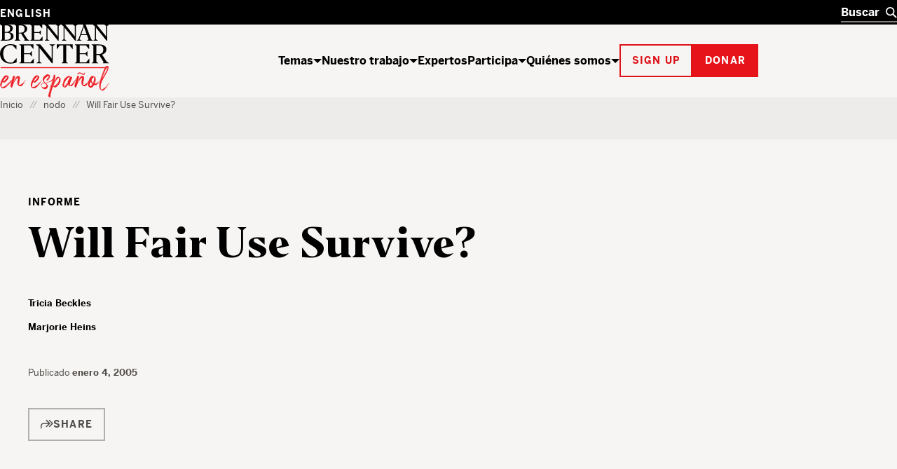

--- FILE ---
content_type: text/html; charset=UTF-8
request_url: https://www.brennancenter.org/es/node/291
body_size: 54912
content:

<!DOCTYPE html>
<html lang="es" dir="ltr" prefix="og: https://ogp.me/ns#">
  <head>
    <meta charset="utf-8" />
<script type="text/javascript">
      dataLayer = [{
        'content_group1': 'Other',
        'content_group2': 'Other - Research Report',
        'content_group3': 'U.S. Constitution',
        'content_group4': 'U.S. Constitution - First Amendment',
        'dimension1': '',
        'dimension2': 'N'
      }];
      </script>
<link rel="canonical" href="https://www.brennancenter.org/our-work/research-reports/will-fair-use-survive" />
<meta property="og:site_name" content="Brennan Center for Justice" />
<meta property="og:type" content="article" />
<meta property="og:url" content="https://www.brennancenter.org/our-work/research-reports/will-fair-use-survive" />
<meta property="og:title" content="Will Fair Use Survive?" />
<meta property="og:description" content="This report paints a striking picture of an intellectual property system that is out of balance." />
<meta property="og:image" content="https://www.brennancenter.org/sites/default/files/styles/1050x525/public/metatag-fallback-images/Social_placeholder_black%202.png.jpg?itok=i-nvZDrh" />
<meta property="og:image:url" content="https://www.brennancenter.org/sites/default/files/styles/1050x525/public/metatag-fallback-images/Social_placeholder_black%202.png.jpg?itok=i-nvZDrh" />
<meta property="og:image:alt" content="The Brennan Center for Justice" />
<meta name="twitter:card" content="summary_large_image" />
<meta name="twitter:title" content="Will Fair Use Survive?" />
<meta name="Generator" content="Drupal 11 (https://www.drupal.org)" />
<meta name="MobileOptimized" content="width" />
<meta name="HandheldFriendly" content="true" />
<meta name="viewport" content="width=device-width, initial-scale=1.0" />
<meta class="swiftype" name="nid" data-type="integer" content="291" />
<meta class="swiftype" name="path" data-type="string" content="/our-work/research-reports/will-fair-use-survive" />
<meta class="swiftype" name="langcode" data-type="string" content="en" />
<meta class="swiftype" name="parent" data-type="enum" content="library" />
<meta class="swiftype" name="type" data-type="enum" content="research_report" />
<meta class="swiftype" name="type_friendly" data-type="enum" content="Informe" />
<meta class="swiftype" name="title" data-type="string" content="Will Fair Use Survive?" />
<meta class="swiftype" name="summary" data-type="text" content="This report paints a striking picture of an intellectual property system that is out of balance.

" />
<meta class="swiftype" name="subissue" data-type="integer" content="103" />
<meta class="swiftype" name="subissue_friendly" data-type="string" content="First Amendment" />
<meta class="swiftype" name="issue" data-type="integer" content="28" />
<meta class="swiftype" name="issue_friendly" data-type="string" content="U.S. Constitution" />
<meta class="swiftype" name="image" data-type="enum" content="https://www.brennancenter.org/sites/default/files/styles/search_wide/public/styles/1050x525/public/metatag-fallback-images/Social_placeholder_black%202.png.jpg.webp?itok=6N0Ili86" />
<meta class="swiftype" name="author_guest" data-type="string" content="12074" />
<meta class="swiftype" name="author_guest_friendly" data-type="string" content="Tricia Beckles" />
<meta class="swiftype" name="author_guest" data-type="string" content="12075" />
<meta class="swiftype" name="author_guest_friendly" data-type="string" content="Marjorie Heins" />
<meta class="swiftype" name="sort_date" data-type="date" content="2005-01-04T00:00:00-05:00" />
<meta class="swiftype" name="publish_date" data-type="date" content="2005-01-04T16:04:48-0500" />
<meta name="citation_pdf_url" content="/sites/default/files/2019-08/Report_Will%20Fair%20Use%20Survive%3F.pdf" />
<link rel="alternate" hreflang="en" href="https://www.brennancenter.org/our-work/research-reports/will-fair-use-survive" />
<link rel="alternate" hreflang="es" href="https://www.brennancenter.org/es/node/291" />
<link rel="icon" href="/core/misc/favicon.ico" type="image/vnd.microsoft.icon" />

    <title>Will Fair Use Survive? | Brennan Center for Justice</title>
    <link rel="stylesheet" media="all" href="/sites/default/files/css/css_ouujcZcYb4ICEGURFCOEEwzdGreTUmuwuCKE3vS1yv4.css?delta=0&amp;language=es&amp;theme=bcj&amp;include=[base64]" />
<link rel="stylesheet" media="all" href="/sites/default/files/css/css_HTKb6VtasGybh032lKspxep8-ksrnwjrqAJuVbYXoeA.css?delta=1&amp;language=es&amp;theme=bcj&amp;include=[base64]" />

    <script src="https://cdn.optimizely.com/js/24344740158.js"></script>
    <script type="application/json" data-drupal-selector="drupal-settings-json">{"path":{"baseUrl":"\/","pathPrefix":"es\/","currentPath":"node\/291","currentPathIsAdmin":false,"isFront":false,"currentLanguage":"es"},"pluralDelimiter":"\u0003","suppressDeprecationErrors":true,"gtag":{"tagId":"","consentMode":false,"otherIds":[],"events":[],"additionalConfigInfo":[]},"ajaxPageState":{"libraries":"[base64]","theme":"bcj","theme_token":null},"ajaxTrustedUrl":[],"gtm":{"tagId":null,"settings":{"data_layer":"dataLayer","include_environment":false},"tagIds":["GTM-5SNMJ8W"]},"bcj_search":{"swiftype":{"engine_key":"GN6qNYcR4HfoaVch9Zie"},"langprefix":"es\/"},"easyResponsiveImages":{"lazyLoadingThreshold":"1250"},"user":{"uid":0,"permissionsHash":"538da50d052be30b0efed55432b9d923db591a1e4b2fc2d949b1782d1cb0a0c2"}}</script>
<script src="/sites/default/files/js/js_CQRRDJ9GBes58gG-4dLtkFptdLFH-05wH938cXgA_kw.js?scope=header&amp;delta=0&amp;language=es&amp;theme=bcj&amp;include=[base64]"></script>
<script src="/modules/contrib/google_tag/js/gtag.js?t96hm0"></script>
<script src="/modules/contrib/google_tag/js/gtm.js?t96hm0"></script>

    
    <link rel="apple-touch-icon" sizes="180x180" href="/themes/custom/bcj/assets/icons/favicons/apple-touch-icon.png?v=1">
    <link rel="icon" type="image/png" sizes="32x32" href="/themes/custom/bcj/assets/icons/favicons/favicon-32x32.png?v=1">
    <link rel="icon" type="image/png" sizes="16x16" href="/themes/custom/bcj/assets/icons/favicons/favicon-16x16.png?v=1">
    <link rel="shortcut icon" href="/themes/custom/bcj/assets/icons/favicons/favicon.ico?v=1">
    <link rel="manifest" href="/themes/custom/bcj/assets/icons/favicons/site.webmanifest">
    <meta name="msapplication-config" content="/themes/custom/bcj/assets/icons/favicons/browserconfig.xml" />
    <meta name="msapplication-TileColor" content="#ffffff">
    <meta name="theme-color" content="#ffffff">
    <!-- Hotjar Tracking Code for brennancenter.org -->
    <script>
      (function(h,o,t,j,a,r){
        h.hj=h.hj||function(){(h.hj.q=h.hj.q||[]).push(arguments)};
        h._hjSettings={hjid:979302,hjsv:6};
        a=o.getElementsByTagName('head')[0];
        r=o.createElement('script');r.async=1;
        r.src=t+h._hjSettings.hjid+j+h._hjSettings.hjsv;
        a.appendChild(r);
      })(window,document,'https://static.hotjar.com/c/hotjar-','.js?sv=');
    </script>
    <!-- End Hotjar Tracking Code -->
   </head>
  <body class="language-es path-node page-node-type-report report-page">
    <div class="page-wrapper">
                                <!--[if lte IE 8]>
      <p class="browserupgrade" data-swiftype-index="false">You are using an <strong>outdated</strong> browser. Please <a href="http://browsehappy.com/">upgrade your browser</a> to improve your experience.</p>
      <![endif]-->
      <a id="bypass-link-main" class="screen-reader-text" href="#main" data-swiftype-index="false">Skip Navigation</a>
      <noscript><iframe src="https://www.googletagmanager.com/ns.html?id=GTM-5SNMJ8W"
                  height="0" width="0" style="display:none;visibility:hidden"></iframe></noscript>

        <div class="dialog-off-canvas-main-canvas" data-off-canvas-main-canvas>
    <div class="page" id="page">
        
  
  
  
    
<header  data-component-id="bcj:site-header" class="site-header" data-site-header-sticky="true">
    <div  class="site-header__inner site-header__inner--mobile" >
    <div  class="site-header__overlay site-header__overlay--mobile" >
    </div>
    <div  class="site-header__top site-header__top--mobile" >
      <div  class="site-header__logo site-header__logo--mobile" >
        <a  class="site-header__logo-link site-header__logo-link--mobile" href=/es>
          <span  class="visually-hidden" >Inicio</span>
          
  <span  data-component-id="bcj:logo" class="site-header__logo-svg site-header__logo-svg--mobile" >
    <svg width="56" height="40" viewBox="0 0 56 40" fill="none" xmlns="http://www.w3.org/2000/svg">
<g clip-path="url(#clip0_4583_692)">
<path d="M41.0185 0.938736C36.0798 2.20404 31.7124 5.5918 29.7532 9.71425C28.6104 12 28.243 17.4285 28.9369 20.653C30.0798 25.7142 34.6104 30.1224 40.1614 31.6326C43.3859 32.4898 50.3247 32.2857 53.7941 31.2245L55.9165 30.5714V26.8163L55.8757 23.0612L54.8145 24.2857C54.243 24.9387 52.692 26.653 51.3451 28.0408L48.8961 30.6122H45.7532C41.8349 30.6122 39.9981 29.7959 37.4675 26.9796C31.3451 20.1632 32.8553 7.06119 40.2022 3.30608C41.8757 2.40812 42.7736 2.24486 45.5492 2.24486H48.8961L52.2022 5.71425L55.4675 9.18363L55.5083 5.67343V2.20404L53.1818 1.42853C50.2022 0.489756 43.7941 0.244858 41.0185 0.938736Z" fill="black"/>
<path d="M-0.00255101 0.979614C-0.00255101 1.06125 0.732143 1.63268 1.6301 2.24492L3.26276 3.38778V16.3266V29.2653L1.54847 30.449L-0.125 31.6327L6.97704 31.7551C15.2628 31.8776 18.6505 31.4286 21.5077 29.7959C25.0179 27.7959 26.2423 23.8368 24.4872 20.2041C23.6301 18.449 22.2015 17.3878 19.1811 16.2449C18.1607 15.8776 17.6301 15.551 17.9974 15.551C19.0179 15.5102 21.9974 13.1837 22.8546 11.7143C23.875 10.0817 23.9158 6.97961 23.0179 5.06125C22.1607 3.26533 19.7117 1.83676 16.5689 1.26533C14.3648 0.857164 -0.00255101 0.612267 -0.00255101 0.979614ZM14.3648 2.9388C15.2628 3.18369 16.4872 4.04084 17.2219 4.81635C18.3648 6.16329 18.4464 6.40818 18.2832 9.02043C18.1607 11.2653 17.9566 12 17.1403 12.898C15.6709 14.449 13.875 15.1021 10.8138 15.1021H8.16072V8.77553V2.449H10.4464C11.7117 2.449 13.4668 2.65308 14.3648 2.9388ZM17.0179 17.7959C19.9158 19.9592 20.8546 23.7959 19.2628 26.9388C18.1607 29.1429 16.3648 29.9592 11.9566 30.1225L8.16072 30.2857V23.4694V16.6531L12.0383 16.8163C15.0995 16.9388 16.1199 17.1429 17.0179 17.7959Z" fill="black"/>
<rect y="38.5714" width="56.0204" height="1.53061" fill="#E7131A"/>
</g>
<defs>
<clipPath id="clip0_4583_692">
<rect width="55.9184" height="40" fill="white"/>
</clipPath>
</defs>
</svg>

  </span>

        </a>
      </div>

      <div  class="site-header__menu-button-wrapper site-header__menu-button-wrapper--mobile" >
        <button  class="site-header__menu-button site-header__menu-button--mobile" aria-label="Toggle navigation menu" aria-expanded="false">
          Menú
        </button>
      </div>
    </div>
    <div  class="site-header__main site-header__main--mobile" >
      <div  class="site-header__search-wrapper site-header__search-wrapper--mobile" >
        
<form  data-component-id="bcj:header-search" class="header-search" action="/search" >
  <div  class="header-search__inner" >
    <div  class="header-search__input-wrapper">
      <label  class="visually-hidden" for="header-search__input" >Buscar</label>
      <input  class="header-search__input" type="text" placeholder="Buscar" autocomplete="off" id="header-search" />
      <button  class="header-search__submit" type="submit" >
        <span  class="visually-hidden" >Buscar</span>
        

  <span  data-component-id="bcj:icon" class="header-search__icon-svg"  >
    <svg width="18" height="18" viewBox="0 0 18 18" fill="none" xmlns="http://www.w3.org/2000/svg">
<circle cx="7" cy="7" r="6" fill="none" stroke="currentColor" stroke-width="2"/>
<path d="M11 11L17 17" fill="none" stroke="currentColor" stroke-width="2"/>
</svg>

  </span>

      </button>
    </div>
    <button  class="header-search__clear" type="button" aria-label="Clear search" >
      <span  class="visually-hidden" >Limpiar</span>
      

  <span  data-component-id="bcj:icon" class="header-search__icon-svg"  >
    
<svg width="14" height="14" viewBox="0 0 14 14" fill="none" xmlns="http://www.w3.org/2000/svg">
<path d="M0.999999 1L13 13" stroke="currentColor" stroke-width="2"/>
<path d="M13 1L1 13" stroke="currentColor" stroke-width="2"/>
</svg>

  </span>

    </button>
  </div>
  <div  class="header-search__autocomplete-results" >
    <h4  class="header-search__autocomplete-results-heading" >Resultados Sugeridos</h4>
    <ul  class="header-search__autocomplete-results-list" >
                </ul>
    <a href="/search"  class="header-search__autocomplete-results-see-all" >Ver Todos los Resultados de Búsqueda</a>
  </div>
</form>

      </div>

      <div  class="site-header__navigation site-header__navigation--mobile" >
                   <nav role="navigation" aria-labelledby="block-bcj-main-menu-offcanvas-menu" id="block-bcj-main-menu-offcanvas" data-block-plugin-id="system_menu_block:main" class="block block-menu navigation menu--main">
            
  <h2 class="visually-hidden" id="block-bcj-main-menu-offcanvas-menu">Main navigation offcanvas</h2>
  

        




              <ul  block="block-bcj-main-menu-offcanvas" data-component-id="bcj:site-menu-mobile" class="site-menu-mobile">
    
                <li  class="site-menu-mobile__menu-item site-menu-mobile__menu-item--level-0">
                  <div  class="site-menu-mobile__menu-item-inner">
            <a href="/es/issues" title="El Brennan Center trabaja para reformar y defender los sistemas de democracia y justicia de nuestro país." data-drupal-link-system-path="node/112">Temas</a>
            <button  class="site-menu-mobile__menu-item-toggle" aria-expanded="false" >
              <span class="visually-hidden">Show / hide</span>
              

  <span  data-component-id="bcj:icon" class="site-menu-mobile__menu-item-toggle-icon-svg"  >
    <svg width="12" height="6" viewBox="0 0 12 6" fill="none" xmlns="http://www.w3.org/2000/svg">
<path d="M6 6L0 0H12L6 6Z" fill="currentColor"/>
</svg>

  </span>

            </button>
          </div>
                        <ul  class="site-menu-mobile__sub-menu" >
    
                <li  class="site-menu-mobile__menu-item site-menu-mobile__menu-item--level-1">
                  <a href="/es/temas/que-todos-puedan-votar" data-drupal-link-system-path="node/4">Que todos puedan votar</a>
              </li>
                <li  class="site-menu-mobile__menu-item site-menu-mobile__menu-item--level-1">
                  <a href="/es/temas/reformar-la-financiacion-de-la-politica" data-drupal-link-system-path="node/23">Reformar la financiación de la política</a>
              </li>
                <li  class="site-menu-mobile__menu-item site-menu-mobile__menu-item--level-1">
                  <a href="/es/node/24" data-drupal-link-system-path="node/24">The Courts</a>
              </li>
                <li  class="site-menu-mobile__menu-item site-menu-mobile__menu-item--level-1">
                  <a href="/es/temas/acabar-con-la-encarcelacion-masiva" data-drupal-link-system-path="node/25">Acabar con la encarcelación masiva</a>
              </li>
                <li  class="site-menu-mobile__menu-item site-menu-mobile__menu-item--level-1">
                  <a href="/es/temas/proteger-la-libertad-y-seguridad-nacional" data-drupal-link-system-path="node/26">Proteger la libertad y seguridad nacional</a>
              </li>
                <li  class="site-menu-mobile__menu-item site-menu-mobile__menu-item--level-1">
                  <a href="/es/node/28" data-drupal-link-system-path="node/28">U.S. Constitution</a>
              </li>
    
          <li  class="site-menu-mobile__menu-item site-menu-mobile__menu-item--see-all">
        <a href="/es/issues">See All Temas</a>
      </li>
        </ul>

  
              </li>
                <li  class="site-menu-mobile__menu-item site-menu-mobile__menu-item--level-0">
                  <div  class="site-menu-mobile__menu-item-inner">
            <a href="/es/nuestro-trabajo" title="El Brennan Center elabora políticas innovadoras y lucha por ellas en el Congreso y en los tribunales." data-drupal-link-system-path="node/111">Nuestro trabajo</a>
            <button  class="site-menu-mobile__menu-item-toggle" aria-expanded="false" >
              <span class="visually-hidden">Show / hide</span>
              

  <span  data-component-id="bcj:icon" class="site-menu-mobile__menu-item-toggle-icon-svg"  >
    <svg width="12" height="6" viewBox="0 0 12 6" fill="none" xmlns="http://www.w3.org/2000/svg">
<path d="M6 6L0 0H12L6 6Z" fill="currentColor"/>
</svg>

  </span>

            </button>
          </div>
                        <ul  class="site-menu-mobile__sub-menu" >
    
                <li  class="site-menu-mobile__menu-item site-menu-mobile__menu-item--level-1">
                  <a href="/es/news-analysis" title="Análisis críticos de los expertos del Brennan Center sobre las últimas noticias." data-drupal-link-system-path="node/8693">Análisis y opinión</a>
              </li>
                <li  class="site-menu-mobile__menu-item site-menu-mobile__menu-item--level-1">
                  <a href="/es/nuestro-trabajo/investigaciones-e-informes" data-drupal-link-system-path="node/109">Investigaciones e informes</a>
              </li>
                <li  class="site-menu-mobile__menu-item site-menu-mobile__menu-item--level-1">
                  <a href="/es/nuestro-trabajo/soluciones-politicas" data-drupal-link-system-path="node/108">Soluciones políticas</a>
              </li>
                <li  class="site-menu-mobile__menu-item site-menu-mobile__menu-item--level-1">
                  <a href="/es/node/8515" data-drupal-link-system-path="node/8515">Court Cases</a>
              </li>
                <li  class="site-menu-mobile__menu-item site-menu-mobile__menu-item--level-1">
                  <a href="/es/node/11975" data-drupal-link-system-path="node/11975">Explainers</a>
              </li>
    
          <li  class="site-menu-mobile__menu-item site-menu-mobile__menu-item--see-all">
        <a href="/es/nuestro-trabajo">See All Nuestro trabajo</a>
      </li>
        </ul>

  
              </li>
                <li  class="site-menu-mobile__menu-item site-menu-mobile__menu-item--level-0">
                  <a href="/es/experts" data-drupal-link-system-path="node/8679">Expertos</a>
              </li>
                <li  class="site-menu-mobile__menu-item site-menu-mobile__menu-item--level-0">
                  <div  class="site-menu-mobile__menu-item-inner">
            <a href="/es/participa" title="El Brennan Center trabaja para construir una nación que sea democrática, justa y libre. Puedes ayudar de varias formas." data-drupal-link-system-path="node/113">Participa</a>
            <button  class="site-menu-mobile__menu-item-toggle" aria-expanded="false" >
              <span class="visually-hidden">Show / hide</span>
              

  <span  data-component-id="bcj:icon" class="site-menu-mobile__menu-item-toggle-icon-svg"  >
    <svg width="12" height="6" viewBox="0 0 12 6" fill="none" xmlns="http://www.w3.org/2000/svg">
<path d="M6 6L0 0H12L6 6Z" fill="currentColor"/>
</svg>

  </span>

            </button>
          </div>
                        <ul  class="site-menu-mobile__sub-menu" >
    
                <li  class="site-menu-mobile__menu-item site-menu-mobile__menu-item--level-1">
                  <a href="/es/get-involved/support-our-work" data-drupal-link-system-path="node/114">Apoya nuestro trabajo</a>
              </li>
                <li  class="site-menu-mobile__menu-item site-menu-mobile__menu-item--level-1">
                  <a href="/es/node/115" data-drupal-link-system-path="node/115">Get Informed</a>
              </li>
                <li  class="site-menu-mobile__menu-item site-menu-mobile__menu-item--level-1">
                  <a href="/es/eventos" data-drupal-link-system-path="node/10197">Asiste a un evento</a>
              </li>
                <li  class="site-menu-mobile__menu-item site-menu-mobile__menu-item--level-1">
                  <a href="/es/participa/ser-nuestro-aliado" data-drupal-link-system-path="node/116">Ser nuestro aliado</a>
              </li>
                <li  class="site-menu-mobile__menu-item site-menu-mobile__menu-item--level-1">
                  <a href="/es/node/10393" data-drupal-link-system-path="node/10393">Take Action</a>
              </li>
    
          <li  class="site-menu-mobile__menu-item site-menu-mobile__menu-item--see-all">
        <a href="/es/participa">See All Participa</a>
      </li>
        </ul>

  
              </li>
                <li  class="site-menu-mobile__menu-item site-menu-mobile__menu-item--level-0">
                  <div  class="site-menu-mobile__menu-item-inner">
            <a href="/about" title="El Brennan Center for Justice es un instituto no partidista sobre política y derecho.">Quiénes somos</a>
            <button  class="site-menu-mobile__menu-item-toggle" aria-expanded="false" >
              <span class="visually-hidden">Show / hide</span>
              

  <span  data-component-id="bcj:icon" class="site-menu-mobile__menu-item-toggle-icon-svg"  >
    <svg width="12" height="6" viewBox="0 0 12 6" fill="none" xmlns="http://www.w3.org/2000/svg">
<path d="M6 6L0 0H12L6 6Z" fill="currentColor"/>
</svg>

  </span>

            </button>
          </div>
                        <ul  class="site-menu-mobile__sub-menu" >
    
                <li  class="site-menu-mobile__menu-item site-menu-mobile__menu-item--level-1">
                  <a href="/es/node/118" data-drupal-link-system-path="node/118">History</a>
              </li>
                <li  class="site-menu-mobile__menu-item site-menu-mobile__menu-item--level-1">
                  <a href="/es/quienes-somos/programas" data-drupal-link-system-path="node/119">Programas</a>
              </li>
                <li  class="site-menu-mobile__menu-item site-menu-mobile__menu-item--level-1">
                  <a href="/es/node/122" data-drupal-link-system-path="node/122">Careers</a>
              </li>
                <li  class="site-menu-mobile__menu-item site-menu-mobile__menu-item--level-1">
                  <a href="/es/node/8674" data-drupal-link-system-path="node/8674">Staff</a>
              </li>
                <li  class="site-menu-mobile__menu-item site-menu-mobile__menu-item--level-1">
                  <a href="/es/node/588" data-drupal-link-system-path="node/588">Board of Directors</a>
              </li>
                <li  class="site-menu-mobile__menu-item site-menu-mobile__menu-item--level-1">
                  <a href="/es/node/7757" data-drupal-link-system-path="node/7757">Leadership</a>
              </li>
                <li  class="site-menu-mobile__menu-item site-menu-mobile__menu-item--level-1">
                  <a href="/es/quienes-somos/informacion-financiera-y-legal" data-drupal-link-system-path="node/121">Financial &amp; Legal Information</a>
              </li>
                <li  class="site-menu-mobile__menu-item site-menu-mobile__menu-item--level-1">
                  <a href="/es/quienes-somos/contactanos" data-drupal-link-system-path="node/123">Contáctanos</a>
              </li>
                <li  class="site-menu-mobile__menu-item site-menu-mobile__menu-item--level-1">
                  <a href="/es/node/7779" data-drupal-link-system-path="node/7779">Brennan Center &amp; NYU School of Law</a>
              </li>
    
          <li  class="site-menu-mobile__menu-item site-menu-mobile__menu-item--see-all">
        <a href="/about">See All Quiénes somos</a>
      </li>
        </ul>

  
              </li>
    
        </ul>

  


  </nav>

              </div>

      <div  class="site-header__actions site-header__actions--mobile" >
                      









  

<button  data-button-color="red" class="bcj-button bcj-button--ghost newsletter-signup-modal__subscribe-button">
        <span  class="bcj-button__content">
      Sign up
    </span>
    </button>



<dialog  data-component-id="bcj:newsletter-signup" class="newsletter-signup-modal" >
  <button  class="newsletter-signup-modal__close" type="button" aria-label="Cerrar" >
    <span  class="visually-hidden">Close modal</span>
    

  <span  data-component-id="bcj:icon" class="newsletter-signup-modal__close-icon"  >
    
<svg width="14" height="14" viewBox="0 0 14 14" fill="none" xmlns="http://www.w3.org/2000/svg">
<path d="M0.999999 1L13 13" stroke="currentColor" stroke-width="2"/>
<path d="M13 1L1 13" stroke="currentColor" stroke-width="2"/>
</svg>

  </span>

  </button>
  


<section  data-component-id="bcj:sign-up" class="sign-up-component sign-up-component--full-bleed">
  <div  class="sign-up-component__container">
    <div  class="sign-up-component__inner">
              <span  class="sign-up-component__tophat">Estar al Día</span>
            <div  class="sign-up-component__content-wrapper">
                  <div  class="sign-up-component__content">
                          

<h3  data-component-id="bcj:heading" class="sign-up-component__heading">
      Informed citizens are our democracy’s best defense.  </h3>

            
            
                      </div>
                          <div  class="sign-up-component__form-wrapper">
            
<form  data-component-id="bcj:sign-up-form" class="sign-up-pardot-form" action="" method="post" id="pardot-form--1104232153">
  <div  class="sign-up-pardot-form__fields">
    <div  class="sign-up-pardot-form__field">
      <label for="first-name--1104232153">Nombre</label>
      <input type="text" name="firstname" id="first-name--1104232153" />
    </div>
    <div  class="sign-up-pardot-form__field">
      <label for="last-name--1104232153">Apellidos</label>
      <input type="text" name="lastname" id="last-name--1104232153" />
    </div>
    <div  class="sign-up-pardot-form__field required">
      <label for="email--1104232153">Correo Electrónico</label>
      <input type="email" name="email" id="email--1104232153" required />
    </div>
    <div  class="sign-up-pardot-form__field required">
      <label for="zip--1104232153">Código Postal</label>
      <input type="text" name="zip" id="zip--1104232153" required />
    </div>
    <div class="visually-hidden">
      <label for="pardot_extra_field--1104232153">Comentarios</label>
      <input  class="sign-up-pardot-form__extra-field" type="text" id="pardot_extra_field--1104232153" name="pardot_extra_field" tabindex="-1" autocomplete="false" aria-hidden="true" />
      <input type="hidden" name="pardot_form_action" id="pardot-form-action--1104232153" value="https://go.brennancenter.org/l/557782/2023-04-12/7sr6js" />
    </div>
  </div>
  <div  class="sign-up-pardot-form__actions">
    







  

<button  type="submit" value="Inscribirme" data-button-color="red" class="bcj-button bcj-button--ghost sign-up-pardot-form__submit">
        <span  class="bcj-button__content">
      Inscribirme
    </span>
    </button>

  </div>
  <p  class="sign-up-pardot-form__privacy">Respetamos <a href="/privacy-policy" target="_top">su privacidad</a>.</p>
</form>

          </div>
              </div>
    </div>
  </div>
</section>

</dialog>

    

		





  

<a  href="https://secure.brennancenter.org/secure/realiza-donaciones-donar-brennan-center-justice" data-button-color="red" class="bcj-button bcj-button--fill">
        <span  class="bcj-button__content">
      Donar
    </span>
    </a>

  
              </div>

      <div  class="site-header__language-switcher site-header__language-switcher--mobile" >
                  <div class="language-switcher-language-url" id="block-bcj-languageswitcher" role="navigation" data-block-plugin-id="language_block:language_interface">
  
    
      

<nav  block="block-bcj-languageswitcher" data-component-id="bcj:language-switcher" class="language-switcher" >
  <ul  class="language-switcher__list" ><li  class="language-switcher__item"><a href="/our-work/research-reports/will-fair-use-survive" class="language-link" hreflang="en" data-drupal-link-system-path="node/291">English</a></li></ul></nav>


  
      


  <dialog  data-component-id="bcj:language-switcher-modal" class="language-switcher-modal" >
    <button  class="language-switcher-modal__close" type="button" aria-label="Cerrar" >
      <span  class="visually-hidden">Close modal</span>
      

  <span  data-component-id="bcj:icon" class="language-switcher-modal__close-icon"  >
    
<svg width="14" height="14" viewBox="0 0 14 14" fill="none" xmlns="http://www.w3.org/2000/svg">
<path d="M0.999999 1L13 13" stroke="currentColor" stroke-width="2"/>
<path d="M13 1L1 13" stroke="currentColor" stroke-width="2"/>
</svg>

  </span>

    </button>
    <div  class="language-switcher-modal__inner" >
      <h2  class="language-switcher-modal__header" >Antes de cambiar...</h2>
      <div  class="language-switcher-modal__description">
        <p>Esta página no está disponible en español</p> <p>¿Le gustaría continuar en la página de inicio de Brennan Center en español?</p>
      </div>
      <div  class="language-switcher-modal__options">
        <div  class="language-switcher-modal__option-link">
          <a  class="language-switcher-modal__link-back" href="#" >
            Regresar
            

  <span  data-component-id="bcj:icon" class="language-switcher-modal__icon-svg"  >
    <svg width="6" height="12" fill="none" version="1.1" viewBox="0 0 6 12" xmlns="http://www.w3.org/2000/svg">
 <path d="m6 6-6-6v12z" fill="currentColor"/>
</svg>

  </span>

          </a>
          <p  class="language-switcher-modal__option-description">
            al Brennan Center en inglés
          </p>
        </div>
        <div  class="language-switcher-modal__option-link">
          <a  class="language-switcher-modal__link-continue" href="/es" >
            Continuar
            

  <span  data-component-id="bcj:icon" class="language-switcher-modal__icon-svg"  >
    <svg width="6" height="12" fill="none" version="1.1" viewBox="0 0 6 12" xmlns="http://www.w3.org/2000/svg">
 <path d="m6 6-6-6v12z" fill="currentColor"/>
</svg>

  </span>

          </a>
          <p  class="language-switcher-modal__option-description">
            al Brennan Center en español
          </p>
        </div>
      </div>
    </div>
  </dialog>

  </div>

              </div>
    </div>
  </div>

    <div  class="site-header__inner site-header__inner--desktop">
    <div  class="site-header__top site-header__top--desktop">
      <div  class="site-header__container">
        <div  class="site-header__language-switcher">
                      <div class="language-switcher-language-url" id="block-bcj-languageswitcher" role="navigation" data-block-plugin-id="language_block:language_interface">
  
    
      

<nav  block="block-bcj-languageswitcher" data-component-id="bcj:language-switcher" class="language-switcher" >
  <ul  class="language-switcher__list" ><li  class="language-switcher__item"><a href="/our-work/research-reports/will-fair-use-survive" class="language-link" hreflang="en" data-drupal-link-system-path="node/291">English</a></li></ul></nav>


  
      


  <dialog  data-component-id="bcj:language-switcher-modal" class="language-switcher-modal" >
    <button  class="language-switcher-modal__close" type="button" aria-label="Cerrar" >
      <span  class="visually-hidden">Close modal</span>
      

  <span  data-component-id="bcj:icon" class="language-switcher-modal__close-icon"  >
    
<svg width="14" height="14" viewBox="0 0 14 14" fill="none" xmlns="http://www.w3.org/2000/svg">
<path d="M0.999999 1L13 13" stroke="currentColor" stroke-width="2"/>
<path d="M13 1L1 13" stroke="currentColor" stroke-width="2"/>
</svg>

  </span>

    </button>
    <div  class="language-switcher-modal__inner" >
      <h2  class="language-switcher-modal__header" >Antes de cambiar...</h2>
      <div  class="language-switcher-modal__description">
        <p>Esta página no está disponible en español</p> <p>¿Le gustaría continuar en la página de inicio de Brennan Center en español?</p>
      </div>
      <div  class="language-switcher-modal__options">
        <div  class="language-switcher-modal__option-link">
          <a  class="language-switcher-modal__link-back" href="#" >
            Regresar
            

  <span  data-component-id="bcj:icon" class="language-switcher-modal__icon-svg"  >
    <svg width="6" height="12" fill="none" version="1.1" viewBox="0 0 6 12" xmlns="http://www.w3.org/2000/svg">
 <path d="m6 6-6-6v12z" fill="currentColor"/>
</svg>

  </span>

          </a>
          <p  class="language-switcher-modal__option-description">
            al Brennan Center en inglés
          </p>
        </div>
        <div  class="language-switcher-modal__option-link">
          <a  class="language-switcher-modal__link-continue" href="/es" >
            Continuar
            

  <span  data-component-id="bcj:icon" class="language-switcher-modal__icon-svg"  >
    <svg width="6" height="12" fill="none" version="1.1" viewBox="0 0 6 12" xmlns="http://www.w3.org/2000/svg">
 <path d="m6 6-6-6v12z" fill="currentColor"/>
</svg>

  </span>

          </a>
          <p  class="language-switcher-modal__option-description">
            al Brennan Center en español
          </p>
        </div>
      </div>
    </div>
  </dialog>

  </div>

                  </div>
        <div  class="site-header__search-wrapper site-header__search-wrapper--desktop" >
          
<form  data-component-id="bcj:header-search" class="header-search" action="/search" >
  <div  class="header-search__inner" >
    <div  class="header-search__input-wrapper">
      <label  class="visually-hidden" for="header-search__input" >Buscar</label>
      <input  class="header-search__input" type="text" placeholder="Buscar" autocomplete="off" id="header-search" />
      <button  class="header-search__submit" type="submit" >
        <span  class="visually-hidden" >Buscar</span>
        

  <span  data-component-id="bcj:icon" class="header-search__icon-svg"  >
    <svg width="18" height="18" viewBox="0 0 18 18" fill="none" xmlns="http://www.w3.org/2000/svg">
<circle cx="7" cy="7" r="6" fill="none" stroke="currentColor" stroke-width="2"/>
<path d="M11 11L17 17" fill="none" stroke="currentColor" stroke-width="2"/>
</svg>

  </span>

      </button>
    </div>
    <button  class="header-search__clear" type="button" aria-label="Clear search" >
      <span  class="visually-hidden" >Limpiar</span>
      

  <span  data-component-id="bcj:icon" class="header-search__icon-svg"  >
    
<svg width="14" height="14" viewBox="0 0 14 14" fill="none" xmlns="http://www.w3.org/2000/svg">
<path d="M0.999999 1L13 13" stroke="currentColor" stroke-width="2"/>
<path d="M13 1L1 13" stroke="currentColor" stroke-width="2"/>
</svg>

  </span>

    </button>
  </div>
  <div  class="header-search__autocomplete-results" >
    <h4  class="header-search__autocomplete-results-heading" >Resultados Sugeridos</h4>
    <ul  class="header-search__autocomplete-results-list" >
                </ul>
    <a href="/search"  class="header-search__autocomplete-results-see-all" >Ver Todos los Resultados de Búsqueda</a>
  </div>
</form>

        </div>
      </div>
    </div>
    <div  class="site-header__main site-header__main--desktop" >
      <div  class="site-header__container">
        <div  class="site-header__logo site-header__logo--desktop" >
          <a  class="site-header__logo-link" href=/es>
            <span  class="visually-hidden" >Inicio</span>
            
  <span  data-component-id="bcj:logo" class="site-header__logo-svg site-header__logo-svg--desktop" >
    <svg id="Layer_1" data-name="Layer 1" xmlns="http://www.w3.org/2000/svg" viewBox="0 0 197.81 131.57"><defs><style>.cls-1{fill:#010101;}.cls-2{fill:#ed1c24;}.cls-3{fill:#ec2027;}.cls-4{fill:#fff;}</style></defs><path class="cls-1" d="M1.09,28.75l2.78-2.09V2.36L1.09.23V0H11.17c8.89,0,11.94,2.47,11.94,7.19,0,3.28-2.47,5.64-6.06,6.8,4.67.85,7.49,3.09,7.49,6.87C24.54,26.43,20,29,11,29H1.09ZM11.48,13.37c3.94,0,6.8-1.59,6.8-6,0-4.13-2.62-5.87-7.45-5.87H8.47V13.37Zm-3,1.43V27.51h3c5.64,0,8.19-1.93,8.19-6.34,0-4.05-2.32-6.37-7.45-6.37Z"/><path class="cls-1" d="M36.94,29H26.39v-.23l2.78-2.09V2.36L26.39.23V0H37.56c7.53,0,11.59,2.74,11.59,7.84,0,3.87-2.74,6.61-6.65,7.73l7.11,10.9,3.87,2.28V29H43.59v-.23l1.35-1.63L38.1,16.19H33.77V26.66l3.17,2.09ZM33.77,1.51V14.72H37c4.64,0,7.46-1.74,7.46-6.72,0-4.64-2.55-6.49-7.19-6.49Z"/><path class="cls-1" d="M54.55,28.75l2.79-2.09V2.36L54.55.23V0h22V7.22h-.15L71.63,1.58h-9.7V13.52h9l2.93-3.36H74v8.66h-.16L70.9,15.07h-9V27.43H72l4.75-5.72h.16V29H54.55Z"/><path class="cls-1" d="M89.29,29H81v-.23l3.09-2.28V3.32L80.28.23V0H87l16.49,20.4.93,1.43V2.51L101,.23V0h8.54V.23l-3.36,2.32V29h-1.31v0l-19-23.42v21l3.48,2.28Z"/><path class="cls-1" d="M120.27,29H112v-.23l3.09-2.28V3.32L111.27.23V0H118l16.5,20.4.92,1.43V2.51L131.94.23V0h8.53V.23l-3.36,2.32V29H135.8v0l-19-23.42v21l3.48,2.28Z"/><path class="cls-1" d="M147.7,29h-9.12v-.23l3.36-2.32,9-24.34L150.17,0h4.71l10.28,26.7L168,28.75V29H157.47v-.23l2.74-2.05-2.93-7.85H146.54l-2.67,7.62,3.83,2.28Zm4.05-24.77-4.63,13.06h9.54Z"/><path class="cls-1" d="M177.13,29h-8.27v-.23l3.1-2.28V3.32L168.13.23V0h6.68l16.5,20.4.93,1.43V2.51L188.8.23V0h8.54V.23L194,2.55V29h-1.32v0l-19-23.42v21l3.48,2.28Z"/><path class="cls-1" d="M18.39,70.44C8.78,70.44,0,64.07,0,52.69s10.33-17.3,18.94-17.3a26.19,26.19,0,0,1,11,2.19v7.56h-.18l-6.78-7.38a14.59,14.59,0,0,0-4.32-.64c-7.38,0-12.88,6-12.88,15.34,0,8.79,4.73,16.3,13,16.3A21.82,21.82,0,0,0,23,68.3l7-7.64.18,0v7.65A28.67,28.67,0,0,1,18.39,70.44Z"/><path class="cls-1" d="M34.82,69.72l3.28-2.46V38.63l-3.28-2.51v-.27H60.67v8.51h-.18l-5.55-6.64H43.51V51.78H54.07l3.46-4h.19V58h-.19L54.07,53.6H43.51V68.17H55.35L61,61.43h.18V70H34.82Z"/><path class="cls-1" d="M75.74,70H66v-.27L69.64,67V39.76l-4.51-3.64v-.27H73l19.43,24,1.1,1.69V38.81l-4.05-2.69v-.27H99.55v.27l-4,2.73V70H94v0L71.64,42.36V67l4.1,2.69Z"/><path class="cls-1" d="M123.12,70h-12v-.27l3.28-2.46V37.63h-6.05L103,44.45h-.23v-8.6H131.5v8.6h-.18l-5.47-6.82h-6V67.26l3.27,2.46Z"/><path class="cls-1" d="M135.41,69.72l3.28-2.46V38.63l-3.28-2.51v-.27h25.86v8.51h-.19l-5.55-6.64H144.11V51.78h10.56l3.46-4h.18V58h-.18l-3.46-4.42H144.11V68.17h11.83l5.6-6.74h.18V70H135.41Z"/><path class="cls-1" d="M178.11,70H165.68v-.27L169,67.26V38.63l-3.28-2.51v-.27h13.16c8.87,0,13.65,3.23,13.65,9.24,0,4.55-3.23,7.78-7.83,9.1L193,67l4.55,2.69V70H185.94v-.27l1.59-1.92-8.06-12.88h-5.1V67.26l3.74,2.46Zm-3.74-32.36V53.19h3.78c5.46,0,8.79-2,8.79-7.92,0-5.46-3-7.64-8.47-7.64Z"/><rect class="cls-2" x="1.01" y="76.86" width="189.63" height="1.86"/><path class="cls-3" d="M20.54,100.39l-.21.21c-.15.07-.15.35-.22.7.07.07-.07.14-.21.21s-.28.14-.07.21-.28,0-.91.84c-.56,1-.56,1.19-.35,1.26s.14.14-.07.07a.42.42,0,0,0-.42.21c-.07.21-.49.21-.56.21s-.56.49-.42.56,0,.14-.14.14-.14.07-.14.07,0,.21,0,.35c-.07.36.07.36.21,0,.14-.07.14-.21.07-.21s0-.14.21-.35a.77.77,0,0,0,.21-.42h.14a.89.89,0,0,0,.42-.07c.21-.21.21,0-.07.28a.64.64,0,0,1-.35.21c-.14-.07-.14-.07-.07.07s-.14.35-.49.78-.35.56-.21.49c.63-.42.21.07-1.61,2.24l-.78.91c-.42.35-.63.63-.56.7s-.49.7-.63.56a.28.28,0,0,0-.28.14c-.14.14-.14.14.07,0s-.49.85-.91,1.13a1,1,0,0,1-.35.21c-.21.28-1,.91-1.05.84s-.07,0-.07.07A5.36,5.36,0,0,1,9,114.2a7.32,7.32,0,0,1-2.31.63,12.4,12.4,0,0,1-1.82.14,5.73,5.73,0,0,1-2-.84,6.22,6.22,0,0,1-1.12-1.33,4.24,4.24,0,0,0-.7-1,12.27,12.27,0,0,1-.7-2.74,6.29,6.29,0,0,1,.42-2.73c.14,0,.14-.07.14-.07s-.07-.07-.14-.07-.14,0,.42-1.55c.63-2,.84-2.38,1.05-2.31a.42.42,0,0,0,.28-.49c0-.07-.07,0-.07.07s-.14.14-.21.14,0-.21.07-.35a.64.64,0,0,0,.21-.35,21.49,21.49,0,0,1,1.12-2.25L4.2,98l.63-1A1.08,1.08,0,0,0,5,96.53,18.74,18.74,0,0,1,7.7,93.37L8.05,93A5.74,5.74,0,0,1,9.81,91.9a3.15,3.15,0,0,1,1.54-.28l1.19.21A6.4,6.4,0,0,1,14.79,93a4.13,4.13,0,0,1,.91,2,4.33,4.33,0,0,1-.28,1.4,2.1,2.1,0,0,0-.28.56c-.21,1-2.11,3.51-3.93,5.33a25.59,25.59,0,0,1-2.39,2.1,4.19,4.19,0,0,1-2.45.28,3.45,3.45,0,0,0-.63-.28c0-.07-.28-.21-.56-.35s-.77-.28-.63,0,0,.21-.14.21a.72.72,0,0,0-.28.07c0,.07.07.07.14.07s.14-.07.14.07l-.14.14c-.07,0-.07.07-.07.14s0,.14-.07.14-.21.07-.14.21,0,.14-.07.21-.22,0-.14.07.07.14-.08.28-.06.21.08.29.07.14-.08.28a.5.5,0,0,0-.21.56c.07.21,0,.42-.28.7-.07.21-.14.28-.07.21s.35.07.14.28A1.56,1.56,0,0,0,3,109l-.21,1.12A3.76,3.76,0,0,0,3,112.52c.14.56.78.56,2.32.14a6.65,6.65,0,0,0,3.57-1.83,1.81,1.81,0,0,1,.64-.56c0-.07.21-.14.49-.35a1.25,1.25,0,0,1,.49-.35c.07,0,.21-.21.35-.35s.14-.28.21-.28.21-.14.28-.21c1.26-1.26,1.54-1.68,1.68-1.54a.87.87,0,0,0,.14-.21c0-.21.14-.28.28-.21s.14,0,.07-.14-.07-.07,0-.07.14,0,.14-.14,0-.14.07-.14.28-.07.49-.21.42-.43.42-.49l.36-.43a.64.64,0,0,1,.35-.21,6.62,6.62,0,0,1-1.2,1.34A22.07,22.07,0,0,1,12.47,108c-.84.91-1.05,1.12-1.19,1.12a.22.22,0,0,0-.07.14c0,.14,1.12-.84,1.54-1.19.07-.14.14-.21.28-.21s.14-.07.07-.14-.07-.14,0-.14.28-.21.49-.35c.35-.42.42-.49.35-.21.14-.07.21-.21.14-.28s.14-.21.35-.28.21-.14.21-.21,0-.14.07-.21.14-.14.14-.07.08,0,.15-.15a.61.61,0,0,1,.21-.21c.28-.06,1.4-1.33,1.26-1.47s0-.07.07-.07a2.49,2.49,0,0,0,1.19-.91c0-.14.28-.49.42-.42s.07,0,0-.07.35-.28.56-.49S20.89,99.19,20.54,100.39Zm-19.36,4.9c0-.07,0-.07-.07,0s-.07.14-.07.21.07.08.14,0Zm.28-1.12a.76.76,0,0,0-.21.49c0,.14.07.14.14-.07s.14-.28.21-.28.07-.21.07-.28S1.6,104,1.46,104.17Zm4.07-1.26a1.78,1.78,0,0,0,.91-.42,1.81,1.81,0,0,0,.63-.63.89.89,0,0,1,.49-.28c.14,0,.49-.35,1.33-1.19.07,0,.29-.29.5-.5s.35-.49.42-.49a29,29,0,0,0,2-2.52,1.75,1.75,0,0,0,.28-.49c.07-.21.14-.35.21-.35a6.06,6.06,0,0,0,.63-1.83c0-.35-.07-.42-.07-.28a.17.17,0,0,1-.28.07,3.58,3.58,0,0,0-1.47.7.85.85,0,0,1-.56.64.42.42,0,0,0-.35.28,4.08,4.08,0,0,1-.77.7,1.44,1.44,0,0,0-.43.56A2.92,2.92,0,0,1,8.05,98C8,98,8,98.07,8,98.14s0,.14-.14.21-.28.14-.28.28a1.94,1.94,0,0,1-.35.63.84.84,0,0,0-.35.56.23.23,0,0,1-.21.22c-.07,0-.07.14-.07.21s-.14.35-.42.56c-.35.42-.49.7-.21.49.07-.07,0,.14-.14.49l-.42.56c-.07,0-.14,0-.07.07s0,.14-.14.28S5.11,103,5.53,102.91Zm12.2.84a10,10,0,0,0-1.54,1.33l-1.12,1.2-.92.91c-.35.21-.56.49-.49.49s0,.14-.07.14a8.38,8.38,0,0,0-2,1.75.73.73,0,0,1-.56.35c-.14-.07-.14,0-.14.14s0,.07-.07.07-.21.07-.21.14-.56.84-.77.84-.21.08-.21.14.07.08.21,0,.42-.14.42-.28.07-.14.21-.07.21-.07.21-.14.07-.14.14-.14a.15.15,0,0,0,.14-.14c-.07-.07.21-.28.42-.35a2.23,2.23,0,0,0,.56-.42c0-.21.14-.21.28-.21s.28-.07.28-.14a.22.22,0,0,1,.21-.21,2.41,2.41,0,0,0,.91-.77c1-.91,1.05-1,.77-.84s-.21.07-.21-.07.07-.14.14-.14.22-.07.22-.14.06-.14.21-.14.14,0,.06-.14,0-.14.08-.14.14,0,.14-.07.35-.63.56-.63C15.35,106.07,18.29,103.4,17.73,103.75ZM13,95.55a10.13,10.13,0,0,1-1.12,2c-.07.14-.14.21-.14.28s.21,0,.42-.28l.42-.77.28-.42a5.06,5.06,0,0,0,.28-.49,5.7,5.7,0,0,0,.14-.63c.07-.07,0-.07-.07,0A.64.64,0,0,0,13,95.55Zm1.26,12.69c-.07,0-.14.14-.21.28a1.23,1.23,0,0,0-.07.35,1,1,0,0,0,.21-.35C14.29,108.31,14.36,108.24,14.29,108.24Zm1.55-1.54a2.28,2.28,0,0,0,.56-.77c0-.08-.14,0-.21.21a.64.64,0,0,1-.35.21c-.07.07-.14.07-.07.14s0,.14-.07.14-.28.28-.49.56C14.85,107.82,15.14,107.61,15.84,106.7Zm.56-.14c-.35.35-.49.56-.42.56a.82.82,0,0,0,.42-.35C16.61,106.42,16.61,106.42,16.4,106.56Z"/><path class="cls-3" d="M44.87,101.37c-.21.21-.21.21-.21.28s.07.21,0,.07-.21-.14-.35.14-.21.42-.14.49-.07.21-.14.21-.07-.07-.07-.14-.07,0-.14.07-.21.28-.07.28.07.07,0,.21-.07.14-.07.21-.14.28-.56.35l-.28.14.28-.42.42-.35-.35.28a1.11,1.11,0,0,0-.56.84c.07.07,0,.14-.15.21s-.14,0-.06-.07,0-.14-.08-.07-.07.14,0,.28-.07.21-.42.21a1,1,0,0,0-.21.35l-.21.28.28-.28c.14-.21.21-.21.28-.14s.07.07.15,0,.06,0,.06.07a.11.11,0,0,0,0,.14c.07.07.92-.7,1-.91s.14-.14.28-.21A10.76,10.76,0,0,0,45.08,102a2.88,2.88,0,0,1,.49-.84c.7-.77.77-.63.21.28a27.05,27.05,0,0,1-4.14,4.84c-.35.42-.56.7-.49.7s.14,0,.07.14-.07.21,0,.21.14-.14.21-.21.14-.28,0-.21.07-.21.49-.56.56-.5.64-.42.7-.29.77-.57-.07-.21-.28-.07-.14.07.14-.28c.07-.07.14-.14.14-.07s.14.21.35.21a.76.76,0,0,0,.28-.35,1,1,0,0,1,.49-.42c.21-.07.21-.07-.07.14s-.14.28,0,.35l.14.14-.7.78a6.16,6.16,0,0,1-1.19,1.33c-.07,0-.07.07-.07.14s-.08.14-.22.07-.21-.07-.07.14c.07,0,0,.21-.14.35a2.74,2.74,0,0,0-.28.35q.1.21,0,.21c-.14-.07-.56.42-.7.7a.84.84,0,0,1-.35.35c-.14,0-.21.14-.28.21s-1.05.84-1.05.7-.14.07-.28.21a1.06,1.06,0,0,1-.56.28,3,3,0,0,0-.84.42c-.28.22-.49.22-.56.15a.62.62,0,0,0-.36,0c-.06.14-.14.14-.14,0s-.07-.07-.28-.07a1.53,1.53,0,0,1-.63-.08.48.48,0,0,0-.28-.06c-.35.14-.56,0-.77-.29s-.35-.35-.49-.28a1,1,0,0,1-.28-.28c-.07-.21-.14-.28-.21-.14s-.14.07-.35-.35a10,10,0,0,0-.77-.84,8.65,8.65,0,0,1-1.26-3c-.29-1.55.28-5.19,1.05-8a12.09,12.09,0,0,0,.42-2.1v-.63l-.42.63c-.35.42-.56.49-.7.49s-.35.07-1,1a.82.82,0,0,1-.42.35c-.14,0-.21,0-.14.14s0,.28-.28.49c-.21.42-.42.49-.21.14s.07-.28-.07-.14a3.91,3.91,0,0,0-.7,1.12,1.83,1.83,0,0,1-.35.85c-.07-.07-.14-.14-.07-.21s-.49.56-1.05,1.4a14.19,14.19,0,0,0-1.12,1.61c.07.07-.07.28-.28.49a1.25,1.25,0,0,0-.35.49c0,.07-.15.42-.29.84a20,20,0,0,0-1.33,2.32,4.88,4.88,0,0,1-.35.91,1.7,1.7,0,0,0-.21.77,3.43,3.43,0,0,1-.49,1.33,3.92,3.92,0,0,0-.35.85c.07.06,0,.14-.07.14a4.7,4.7,0,0,0-.42,1c-.35,1.12-.49,1.33-1,1.4-.28.14-.42.07-.49-.07s-.14-.21-.21-.14-.21,0-.29-.21-.06-.35-.21-.21-.21.07-.21-.35l-.14-.14c-.07,0-.21-.21-.28-.35s-.28-.42-.35-.42c-.28-.21-.28-.56.07-1.76.14-.63.14-1.54.35-2.17s.56-1.82.85-2.88c.91-3,1-3.22,1.26-4.41.42-1.9,2-7.72,2.31-7.72a3.41,3.41,0,0,1,1-.21.55.55,0,0,1,.56.07.23.23,0,0,0,.15.07c0-.07.14-.07.28,0s.21.14.28.07a5.88,5.88,0,0,0,1,.28c.28.07-1.4,5.26-1.54,5.75-.08.21.06-.07.14-.14s-.14.07.35-.63l2.45-3c.91-1,3.23-2.46,3.51-2.25a1.58,1.58,0,0,0,.77.07c.63-.07.84.07.84.21s.14.21.42.14c.49-.07,1.12.07.7.14s-.14.35.14.28.28,0,.35.07a.62.62,0,0,0,.28.35c.21.22.35.35.35.49s-.07.36.07.43a4.43,4.43,0,0,1,.28,2.59c-.07.21-.07.49,0,.49,0,.28-.07.84-.21.84s-.14,0-.07.07c.14.42,0,.63-.14.63s-.14,0-.07.07.07.22.07.22a3.29,3.29,0,0,0-.42,1.54v.21a7,7,0,0,0-.63,2.52,3.59,3.59,0,0,1-.28,1.69c-.21.14-.21.14,0,.14s.21,0,.28.07-.07.14-.21.14-.14.07-.28.14,0,.14.07.14.14-.07.14,0,0,.14-.14.21-.07,0,.07.07.21.21.21.63a3,3,0,0,0,.21,1.47c.21.28.28.28.7.14l.77-.28a5.24,5.24,0,0,0,1.55-.7,1.2,1.2,0,0,1,.49-.28A8.28,8.28,0,0,0,40,106.56c0-.21.07-.28.77-1.06,1.05-1.12,2.74-2.73,3.44-3.64,1.19-1.54,1.75-2.11,1.82-2s.07,0-.07.07-.21.21-.28.43l-.21.35.28-.28c.42-.43.7-.57.49-.35s-.77,1-.77.84S45.15,101,44.87,101.37ZM21,104.94l-.14.14a.53.53,0,0,0-.14.28c0,.07.07,0,.14-.07A1.18,1.18,0,0,0,21,104.94Zm.28-.28c0-.07-.14-.21-.14-.21s-.14.14-.07.14l.14.14C21.24,104.8,21.24,104.73,21.24,104.66Zm.35-1.19c0-.07-.07,0-.14.07s-.07.28-.14.35.07,0,.21-.07A3,3,0,0,1,21.59,103.47Zm2.94,1.12c-.28.07-.28.14-.14.14s.21.14,0,.14-.28.14-.21.21.21.07.42-.21S24.81,104.52,24.53,104.59Zm3.16-5.75A12.85,12.85,0,0,1,26.08,101c-.64.91-1.06,1.68-1.13,1.75a2.92,2.92,0,0,1-.35.7c-.63,1-.49,1.12.21.14.42-.63.49-.7.63-.49s.14.21.22-.07.07-.28-.08-.35-.14-.14.08-.49l.28-.35.07.28c0,.14-.07.28-.14.21s-.14,0,0,.07.14.07.28-.14c.07,0,.21-.14.28-.07s.14-.07.28-.21c.14-.35.14-.35-.07-.28s-.21.07-.14.14,0,.14,0,.21a.26.26,0,0,1-.21-.07c0-.14-.07-.28-.07-.42s-.07-.21.07-.14.14.07.07-.07.35-.91.56-.84.14,0,.07-.14a.89.89,0,0,1,.14-.5c.21-.28.28-.21.35-.14s.07,0,.07-.21l.35-.91C28,98.28,27.9,98.35,27.69,98.84Zm-2.32,4.7c0-.21-.07-.14-.21.07s-.21.28-.14.35a.26.26,0,0,1-.21.14c-.21.07-.21.14-.07.21S25.44,103.82,25.37,103.54ZM25,104.66c-.07,0-.14.14-.14.28-.21.21-.14.28-.07.21s.21-.21.28-.35S25.16,104.52,25,104.66Zm4.56-9c.35-.35.49-.63.35-.49a.59.59,0,0,1-.49,0c-.14-.14-.28-.07-.63.35a1.45,1.45,0,0,0-.49.56.22.22,0,0,0,.14-.07c.14-.14.21-.07.21,0a2.42,2.42,0,0,1-.42.56c-.28.35-.42.49-.28.56s.07.14,0,.14-.14.07-.21-.07-.07-.21.14-.35l.28-.42c.07-.42-.49.28-2,2.24a7.63,7.63,0,0,0-1.13,1.76c0,.21,0,.21.21-.14a9.58,9.58,0,0,1,1.2-1.69c.84-1.19,1.19-1.4.49-.35a1.94,1.94,0,0,0-.28.49c.14,0,.21-.07.14-.14s.14-.21.28-.28c.28-.28.28-.28,0,.14-.14.21-.35.42-.49.35a2,2,0,0,0-.56.56c-.21.28-.28.56-.14.56A.07.07,0,0,1,26,100c0,.06-.14.14-.21.14s-.5.42-.36.56,0,.07-.07.07-.21.07-.28.14-.21.49,0,.42,0,.14-.14.35c-.21.7,0,.56.49-.21S28.81,96.67,29.58,95.69Zm-3.43,6.17c.07.14.07.21,0,.28s-.07-.07-.07-.21S26.08,101.72,26.15,101.86Zm.35-2.53a1,1,0,0,1-.21.35c-.07,0,0-.14.07-.28a.75.75,0,0,0,.28-.35C26.71,99.05,26.64,99.19,26.5,99.33Zm1.05,1.2a1.31,1.31,0,0,0-.21.28.35.35,0,0,0-.07.21c.07.07.14-.07.21-.21S27.62,100.53,27.55,100.53Zm.14-2.74q-.21.42-.21.21l.14-.28C27.76,97.58,27.76,97.58,27.69,97.79Zm.56,1.61c-.21.28-.21.35-.07.35l.14-.28C28.46,99.26,28.46,99.26,28.25,99.4Zm1.05-3.57a3.54,3.54,0,0,0-.56.63c-.07.21-.21.14-.21.07s.07-.21.14-.21.14-.28.07-.35a1.18,1.18,0,0,1,.49-.7c.07,0,.14.07.28.07S29.58,95.48,29.3,95.83Zm-.07-.28c-.14.07-.28.21-.28.28s.07.14.28-.21S29.44,95.34,29.23,95.55Zm.63.77c-.07-.07-.21-.07-.28.14s-.14.28.07,0C29.79,96.46,29.93,96.32,29.86,96.32ZM30.49,94c.21-.28.21-.28-.07.07-.21.14-.42.36-.49.36s-.21.06-.28.21-.21.35-.14.28.21-.07.21-.14.28-.08.42-.08.21,0,.21-.21C30.28,94.43,30.42,94.21,30.49,94ZM30,95.83c-.21.14-.28.21-.14.28s.21-.14.42-.35S30.35,95.41,30,95.83Zm.49-1a1.49,1.49,0,0,0,.28-.22c.07-.28.07-.28-.07-.07S30.42,94.85,30.49,94.78Zm.21.28q-.32.31,0,.21a.15.15,0,0,0,.14-.14C30.84,95.06,30.84,95.06,30.7,95.06Zm.85-.63a.5.5,0,0,0-.22.21c-.28.28-.28.28.08.06C31.55,94.64,31.62,94.43,31.55,94.43Zm2,11.92c-.07-.07-.07-.07-.14.14s.07.14.07.14S33.58,106.42,33.51,106.35Zm.14-4.21c0-.07-.07-.07-.07.07a.76.76,0,0,0-.07.35c0,.07.07,0,.07-.07A.76.76,0,0,0,33.65,102.14Zm.14,2.52c-.07-.14-.14-.07-.14.28-.21.56-.14.91,0,.42A1.38,1.38,0,0,0,33.79,104.66Zm.07-3.78c.07.14.07.21.14.14a.35.35,0,0,0-.07-.21C33.86,100.74,33.86,100.74,33.86,100.88Zm.21-.63a.24.24,0,0,0,.07.14.23.23,0,0,0,0-.29C34.07,100,34.07,100,34.07,100.25Zm.28-1c-.07-.07-.14,0-.14.14-.14.42-.07.56.07.21A.31.31,0,0,0,34.35,99.26Zm.14-.49a2.33,2.33,0,0,1,0-.7c.07-.28.07-.35-.07-.42a.26.26,0,0,1-.07-.21.28.28,0,0,0-.14-.28c-.07-.14-.14.07.07.7,0,.49.07,1,.07,1s-.07.14.07.21A.52.52,0,0,0,34.49,98.77Zm-.07,3.16c0-.07-.07-.07-.14.07s-.07.21-.07.28.07.07.14,0A3,3,0,0,1,34.42,101.93Zm.35-2.18A3.09,3.09,0,0,0,35,98.63c0-.07-.07,0-.14.21a4.13,4.13,0,0,0-.21,1.55C34.63,100.53,34.7,100.32,34.77,99.75Zm.28-3.85c0,.07.14.14.14.14s.14-.14,0-.35l-.35-.42c-.14,0-.14,0,0,.14ZM35,97a.71.71,0,0,0-.07-.21.71.71,0,0,0-.07.21c0,.14,0,.21.07.21A.13.13,0,0,0,35,97Zm.14.7c-.07-.28-.21.07-.28.49v.42l.14-.35A3.15,3.15,0,0,0,35.12,97.65Zm4.35,9.12c-.07-.07,0-.14.07-.14s.07.07.07.14a.24.24,0,0,1-.07.14C39.47,106.91,39.47,106.84,39.47,106.77Zm.91.91c-.14,0-1,.56-.91.7s.21-.07.49-.21S40.45,107.75,40.38,107.68Zm.42-.56c-.14-.07-.49.14-.42.35s.07.07.21-.07A1.21,1.21,0,0,0,40.8,107.12ZM41,105.5c-.21.22-.28.29-.07.22s.28,0,.28.13,0,.15-.07.15c-.14-.15-.49.07-.49.21s.14.07.28,0,.14-.07.07.07.35-.07.84-.64c.28-.21.42-.42.36-.49s-.29-.07-.5.28-.21.21-.14.15C41.78,105.15,41.5,105.15,41,105.5Zm1,1.13c.07.07.14.07.28,0s.21-.28.29-.28.07-.07,0-.14-.14-.07-.14,0-.15.21-.29.21S42,106.56,42,106.63Zm.85-1a.25.25,0,0,1-.07.15c-.07,0-.07-.07-.14-.15s.14-.14.21-.14S42.84,105.58,42.84,105.64Zm.7,0c.07,0,.21-.14.35-.28s.07-.21-.14,0a1,1,0,0,1-.28.28C43.4,105.64,43.47,105.72,43.54,105.64Zm.63-2.8c-.14.28-.28.35-.28.21l.14-.28C44.24,102.63,44.24,102.63,44.17,102.84Zm.84.77a.15.15,0,0,1-.14.14.26.26,0,0,1-.21-.07.14.14,0,0,1,.14-.14C44.87,103.54,44.94,103.61,45,103.61Z"/><path class="cls-3" d="M75.86,100.39l-.21.21c-.14.07-.14.35-.21.7.07.07-.07.14-.21.21s-.28.14-.07.21-.28,0-.91.84c-.56,1-.56,1.19-.35,1.26s.14.14-.07.07a.42.42,0,0,0-.42.21c-.07.21-.49.21-.56.21s-.56.49-.42.56,0,.14-.14.14-.14.07-.14.07,0,.21,0,.35c-.07.36.07.36.21,0,.14-.07.14-.21.07-.21s0-.14.21-.35a.77.77,0,0,0,.21-.42H73a.89.89,0,0,0,.42-.07c.21-.21.21,0-.07.28a.64.64,0,0,1-.35.21c-.14-.07-.14-.07-.07.07s-.14.35-.49.78-.35.56-.21.49c.63-.42.21.07-1.61,2.24l-.78.91c-.42.35-.63.63-.56.7s-.49.7-.63.56a.28.28,0,0,0-.28.14c-.14.14-.14.14.07,0s-.49.85-.91,1.13a1,1,0,0,1-.35.21c-.21.28-1,.91-1,.84s-.07,0-.07.07a5.36,5.36,0,0,1-1.76,1.19,7.32,7.32,0,0,1-2.31.63,12.4,12.4,0,0,1-1.82.14,5.73,5.73,0,0,1-2-.84c-.21-.14-.67-.54-1.24-1-1.41-1.27-1.14-3.1-1.28-4a6.29,6.29,0,0,1,.42-2.73c.14,0,.14-.07.14-.07s-.07-.07-.14-.07-.14,0,.42-1.55c.63-2,.84-2.38,1.05-2.31a.42.42,0,0,0,.28-.49c0-.07-.07,0-.07.07s-.14.14-.21.14,0-.21.07-.35a.64.64,0,0,0,.21-.35,21.49,21.49,0,0,1,1.12-2.25L59.53,98l.63-1a1.08,1.08,0,0,0,.21-.42A18.74,18.74,0,0,1,63,93.37l.35-.35a5.74,5.74,0,0,1,1.76-1.12,3.15,3.15,0,0,1,1.54-.28l1.19.21A6.27,6.27,0,0,1,70.11,93,4.06,4.06,0,0,1,71,95a4.33,4.33,0,0,1-.28,1.4,2.1,2.1,0,0,0-.28.56c-.21,1-2.11,3.51-3.93,5.33a26.94,26.94,0,0,1-2.39,2.1,4.19,4.19,0,0,1-2.45.28,3.45,3.45,0,0,0-.63-.28c0-.07-.28-.21-.56-.35s-.77-.28-.63,0,0,.21-.14.21a.72.72,0,0,0-.28.07c0,.07.07.07.14.07s.14-.07.14.07l-.14.14c-.07,0-.07.07-.07.14s0,.14-.07.14-.21.07-.14.21,0,.14-.07.21-.22,0-.14.07.06.14-.08.28-.07.21.08.29.06.14-.08.28a.5.5,0,0,0-.21.56c.07.21,0,.42-.28.7-.07.21-.14.28-.07.21s.35.07.14.28a1.56,1.56,0,0,0-.28,1.05l-.21,1.12a2.61,2.61,0,0,0,.12,2c.14.56,1.28.8,2.82.38a5.27,5.27,0,0,0,3.16-1.65,1.65,1.65,0,0,1,.64-.56c0-.07.21-.14.49-.35a1.25,1.25,0,0,1,.49-.35c.07,0,.21-.21.35-.35s.14-.28.21-.28.21-.14.28-.21c1.26-1.26,1.54-1.68,1.68-1.54a.87.87,0,0,0,.14-.21c0-.21.14-.28.28-.21s.14,0,.07-.14-.07-.07,0-.07.14,0,.14-.14,0-.14.07-.14.28-.07.49-.21.42-.43.42-.49l.35-.43a.69.69,0,0,1,.36-.21,6.62,6.62,0,0,1-1.2,1.34A22.07,22.07,0,0,1,67.8,108c-.84.91-1,1.12-1.19,1.12a.22.22,0,0,0-.07.14c0,.14,1.12-.84,1.54-1.19.07-.14.14-.21.28-.21s.14-.07.07-.14-.07-.14,0-.14.28-.21.49-.35c.35-.42.42-.49.35-.21.14-.07.21-.21.14-.28s.14-.21.35-.28.21-.14.21-.21,0-.14.07-.21.14-.14.14-.07.08,0,.14-.15a.7.7,0,0,1,.22-.21c.28-.06,1.4-1.33,1.26-1.47s0-.07.07-.07a2.49,2.49,0,0,0,1.19-.91c0-.14.28-.49.42-.42s.07,0,0-.07.35-.28.56-.49S76.22,99.19,75.86,100.39Zm-19.35,4.9c0-.07,0-.07-.07,0s-.07.14-.07.21.07.08.14,0Zm.28-1.12a.76.76,0,0,0-.21.49c0,.14.07.14.14-.07s.14-.28.21-.28.07-.21.07-.28S56.93,104,56.79,104.17Zm4.07-1.26a1.78,1.78,0,0,0,.91-.42,1.81,1.81,0,0,0,.63-.63.89.89,0,0,1,.49-.28c.14,0,.49-.35,1.33-1.19.07,0,.28-.29.49-.5s.36-.49.43-.49a29,29,0,0,0,2-2.52,1.75,1.75,0,0,0,.28-.49c.07-.21.14-.35.21-.35a6.06,6.06,0,0,0,.63-1.83c0-.35-.07-.42-.07-.28a.17.17,0,0,1-.28.07,3.58,3.58,0,0,0-1.47.7.85.85,0,0,1-.56.64.42.42,0,0,0-.35.28,3.91,3.91,0,0,1-.78.7,1.47,1.47,0,0,0-.42.56A2.92,2.92,0,0,1,63.38,98c-.07,0-.07.07-.07.14s0,.14-.14.21-.28.14-.28.28a1.94,1.94,0,0,1-.35.63.84.84,0,0,0-.35.56A.23.23,0,0,1,62,100c-.07,0-.07.14-.07.21s-.14.35-.42.56c-.35.42-.49.7-.21.49.07-.07,0,.14-.14.49l-.42.56c-.07,0-.14,0-.07.07s0,.14-.14.28S60.44,103,60.86,102.91Zm12.2.84a10,10,0,0,0-1.54,1.33l-1.12,1.2-.92.91c-.35.21-.56.49-.49.49s0,.14-.07.14a8.38,8.38,0,0,0-2,1.75.73.73,0,0,1-.56.35c-.14-.07-.14,0-.14.14s0,.07-.07.07-.21.07-.21.14-.56.84-.77.84-.21.08-.21.14.07.08.21,0,.42-.14.42-.28.07-.14.21-.07.21-.07.21-.14.07-.14.14-.14a.15.15,0,0,0,.14-.14c-.07-.07.21-.28.42-.35a2.23,2.23,0,0,0,.56-.42c0-.21.14-.21.28-.21s.28-.07.28-.14a.22.22,0,0,1,.21-.21,2.41,2.41,0,0,0,.91-.77c1-.91,1.05-1,.77-.84s-.21.07-.21-.07.07-.14.14-.14.21-.07.21-.14.07-.14.21-.14.15,0,.07-.14,0-.14.08-.14.14,0,.14-.07.35-.63.56-.63C70.68,106.07,73.62,103.4,73.06,103.75Zm-4.7-8.2a10.13,10.13,0,0,1-1.12,2c-.07.14-.14.21-.14.28s.21,0,.42-.28l.42-.77.28-.42a5.06,5.06,0,0,0,.28-.49,5.7,5.7,0,0,0,.14-.63c.07-.07,0-.07-.07,0A.64.64,0,0,0,68.36,95.55Zm1.26,12.69c-.07,0-.14.14-.21.28a1.23,1.23,0,0,0-.07.35,1,1,0,0,0,.21-.35C69.62,108.31,69.69,108.24,69.62,108.24Zm1.55-1.54a2.28,2.28,0,0,0,.56-.77c0-.08-.14,0-.21.21a.64.64,0,0,1-.35.21c-.07.07-.14.07-.07.14s0,.14-.07.14-.28.28-.49.56C70.18,107.82,70.47,107.61,71.17,106.7Zm.56-.14c-.35.35-.49.56-.42.56a.82.82,0,0,0,.42-.35C71.94,106.42,71.94,106.42,71.73,106.56Z"/><path class="cls-3" d="M90,95.41a1.72,1.72,0,0,0-.28.7,1.07,1.07,0,0,1-.35.63,1.41,1.41,0,0,0-.28.91l-.07.07a8.48,8.48,0,0,0-1.54,2c-.42.78-1.13,1.55-1.06,1.13.07-.21.07-.21-.35.07-.21.14-.35.21-.42.14s-.14-.14-.28-.07-.21,0-.21-.07-.14-.14-.21-.14-.21,0-.21-.07.07-.14.14-.07.14,0,.07-.07l-.21-.21c-.07,0-.07,0-.07.07s-.42.35-.63.21-.28-.14-.14-.28.14-.14-.14-.14-.35-.22-.07-.57a1.06,1.06,0,0,1,.42-.28.39.39,0,0,0,.35-.14l.35-.21c.14,0,.35-.21.42-.42L86,97.37a7,7,0,0,0,1.13-1.89c.07-.07.14-.14.21-.14s.07-.07.14-.21.07-.35.21-.28.14,0,0-.15,0-.27.07-.27.14-.15.07-.29-.07-.28.14-.14.14.14.07-.07,0-.35.07-.35a3.1,3.1,0,0,0,.21-1,9.24,9.24,0,0,0-.91.21,12.84,12.84,0,0,1-1.34.42c-.28.14-.42.21-.35.28s-.07.28-.7.63a37.45,37.45,0,0,0-3.72,3.3l-.7.91a4.48,4.48,0,0,0-.42,4.56c.28.77.42.91,2.32,2.52L84.35,107a11.67,11.67,0,0,1,1.26,1.61,2.61,2.61,0,0,1,.42.56,3.67,3.67,0,0,1,.71,2.46,6.75,6.75,0,0,1-.85,2.31.6.6,0,0,0-.21.35,8.19,8.19,0,0,1-1.89,1.61c-1,.63-2.39,1.06-2.6.77,0-.07-.28-.14-.56-.07s-.49,0-.49-.07-.28-.07-.49-.14a5.89,5.89,0,0,1-3.78-3.08,5.76,5.76,0,0,1-.78-1.47,2.92,2.92,0,0,0-.42-.78c-.07-.21-.07-.28.07-.21s.07,0,.07-.07-.21-.21-.21-.14-.14,0-.14-.07a.24.24,0,0,1,.07-.14c.07,0,.14-.07.14-.21a.15.15,0,0,0-.14-.14c-.14.07-.21-.14-.28-.35-.14-.56-.21-1.12,0-1a.1.1,0,0,0,0-.14.44.44,0,0,1,0-.42c.07-.14.14-.07.14.28s0,.42-.07.42,0,.28,0,.49c.07.56.28.7.35.21s.14-.21.28.42a3.41,3.41,0,0,0,.21,1c.49.85.71,1.06.78,1.06s.14.14.14.14c.07.49,1.26,1.12,2.1,1.05.28.07.56.07.7.21a.77.77,0,0,0,.56,0c.07-.07.14-.14.14-.07s.07.07.14.07a.07.07,0,0,0,.07-.07.07.07,0,0,1,.07-.07c.14,0,.21-.07.28,0s.49.07.63-.07H81a.24.24,0,0,0,.07-.14c0-.07.07-.14.14-.07a1.77,1.77,0,0,0,.85-.42c.42-.35.7-.42.84-.35s.21.07.28,0,.07,0,0,.14-.14.21-.28.14-.28,0-.14.07.14.14.07.28.14-.07.42-.35l.49-.49c.07-.07-.07-.07-.28-.07s-.42,0-.49-.14a.26.26,0,0,1,.21-.14c.14,0,.35-.28.42-.64s.35-.63.42-.63.35-.42.28-.84a1.55,1.55,0,0,0-.35-.77,6.7,6.7,0,0,0-1.75-1.68,22.54,22.54,0,0,1-2.6-2.46,8.66,8.66,0,0,1-2.1-5,5,5,0,0,1,.28-2.73.35.35,0,0,0,.07-.21c-.07-.07-.07-.14.07-.14a.07.07,0,0,0,.07-.07c-.14-.14.56-1.4,1.26-2.18l.7-.84c.07-.21.28-.42.35-.42a.22.22,0,0,0,.21-.21,9.18,9.18,0,0,1,1.41-1c.07,0,.14-.07.07-.14s.49-.42.63-.42.14,0,.14-.07.42-.42.56-.42a.53.53,0,0,0,.28-.14.25.25,0,0,1,.21-.14c0,.07.07,0,.14-.07A3.44,3.44,0,0,1,85.12,90c1.12-.14,1.47-.28.63-.28h-.49l.56-.07a.57.57,0,0,1,.49,0,1.86,1.86,0,0,0,.35.42l.29.14-.15-.35c-.06-.28-.14-.42-.06-.42s.14.07.21.21.07.14.14.07.7.21,1.26.7a7.87,7.87,0,0,0,1.05.77,2.16,2.16,0,0,1,1,1.82C90.45,93.72,90.24,95.34,90,95.41ZM83,113.5c-.14.21-.14.28,0,.28s.14-.14.14-.21S83.16,113.36,83,113.5Zm1.33-13.89c-.21,0-.35.14-.42.14-.07.21.35.14.56,0S84.56,99.61,84.28,99.61Zm.7-1.33a8.4,8.4,0,0,1,1.12-1.47,4.13,4.13,0,0,1-.63.91C85.12,98.21,85,98.42,85,98.28Zm1.47-.49a.15.15,0,0,0-.14-.14.53.53,0,0,0-.14.28.24.24,0,0,0,.14.07C86.38,98,86.45,97.93,86.45,97.79Zm-.14-1.47a.71.71,0,0,0,.07-.21c.14-.14.21-.14.14,0S86.31,96.46,86.31,96.32Zm.07,14.09c0,.14.07.21.14.14a.35.35,0,0,0-.07-.21C86.45,110.2,86.38,110.27,86.38,110.41Zm.71-13.67q0-.1-.21,0a.77.77,0,0,0-.14.28c0,.07.06-.07.14-.07A.19.19,0,0,0,87.09,96.74Zm.07.7a.15.15,0,0,0-.14.14.22.22,0,0,1,.07.14.15.15,0,0,0,.14-.14C87.3,97.51,87.23,97.44,87.16,97.44Zm1-2.45c0-.21-.21-.14-.35.14a3.12,3.12,0,0,1-.42.84,2.06,2.06,0,0,0-.21.63c0,.07.07-.07.28-.28s.28-.56.42-.63.14-.14.07-.21,0-.07.07-.21A.53.53,0,0,0,88.21,95Zm-.56,2.52a.64.64,0,0,0-.21.35.07.07,0,0,0,.07.07c0-.07.07-.14.14-.35S87.86,97.37,87.65,97.51Zm.21-.84c.07-.07.07-.07,0-.14s-.14-.07-.21.07c-.21.35-.21.63,0,.49s.07-.14.07-.28A.15.15,0,0,1,87.86,96.67Zm.28.35c0-.07-.07-.14-.14-.07s-.14.14-.14.21.07.07.14,0S88.14,97,88.14,97Zm.7-3.93c0-.35,0-.35-.14.21l-.28.91a1.1,1.1,0,0,0-.21.43c0,.14.07,0,.14-.15s.21-.28.21-.14.14,0,.14-.14-.07-.42.07-.49A1,1,0,0,0,88.84,93.09Z"/><path class="cls-3" d="M109.53,98.49c-.14,0-.21,0-.14.07a5.41,5.41,0,0,1,.14,2.18c0,.42-.07.77,0,.84a3.79,3.79,0,0,1-.21,1.33c-.08-.07-.14.07-.08.21s0,.28-.21.28-.28.21-.07.28-1,2.81-1.82,3.79a1.94,1.94,0,0,0-.35.63,5.24,5.24,0,0,1-1.68,1.33q-.1,0,0,.21c.14.21.07.28-.42.7a4.57,4.57,0,0,0-.84.77,2.07,2.07,0,0,1-.57.5c-.14.07-.28.28-.35.28s-.28.28-.7.56a5.7,5.7,0,0,0-.84.56.46.46,0,0,1-.49.14.75.75,0,0,0-.42.14,3,3,0,0,1-2.18-.07,4.55,4.55,0,0,1-1.4-1c0-.07,0-.14-.14-.14l-.42-.35-.21-.35-.14.56a1.33,1.33,0,0,0-.21.63.15.15,0,0,1-.14.14c-.07,0-.14.14-.14.28s0,.21-.07.21-.07.21-.14.49a1,1,0,0,1-.28.63c-.21.14-.21.21-.14.28s.07.14-.14.21-.14.14-.07.21.21,0,.07.14-.21.28-.28.56c-.07.56-.21.84-.35.7s-.07.07-.07.28a3.89,3.89,0,0,1-.07.5,3.22,3.22,0,0,0-.42,1.61c-.07.35-.14.49-.14.35-.07-.49-.21-.35-.28.14a1.76,1.76,0,0,1-.14.7c-.14.14-.14.21.07.14s.21,0,.07.28a6.35,6.35,0,0,0-.28,1.12c-.14,1.13-.14,1.13-.35.91s-.21-.14-.21.08c0,.06.06.21.13.21s.22.07.22.14-.08.14-.22.14-.13,0,0,.07.14.28.08.35a4.6,4.6,0,0,1-.78,1.19c0,.07-.07.21-.14.49a15.61,15.61,0,0,1-.28,1.61c-.14.91-.21,1.2-.07,1.26s.21,0,.28-.14.07.14-.07.57a14,14,0,0,0-.14,1.89c0,1.12-.14,1.54-.28,1.19-.07-.14-.14-.14-.14-.07s-.14.21-.21.14-.21-.07-.21-.14-.07-.14-.14-.07-.49.21-.56,0-.14-.14-.28-.14-.21,0-.28-.14a.26.26,0,0,0-.35-.14q-.11,0-.21-.21a3.18,3.18,0,0,0-.77-1.19c-.07-.07-.07.07-.14.21s-.07.14-.35-.21a1,1,0,0,1-.07-1,3,3,0,0,0,.21-1.13c0-.28.07-.49.21-.49s.07-.07,0-.35,0-.28.07-.28.14-.35.21-.7c.07-.63.14-.77.28-.7s.21,0,.21-.35.07-.42-.07-.14-.14.35-.21.35-.07-.07,0-.14a12.38,12.38,0,0,0,.28-2.32c-.07-.21-.07-.21.07-.14s.14,0,.14-.14.14-.14.21-.14.21.07.28,0,.14-.07.21.07.14.14.14-.14a.52.52,0,0,0-.14-.49.53.53,0,0,1-.14-.28s.07-.07.21,0,.14.07.14-.07,0-.21.07-.21.14,0,.14-.07a.17.17,0,0,1,.07-.28c.14-.14.14-.14,0-.14s-.14.07-.14,0,.07-.14.21-.21.07,0,0-.07-.07-.14-.07-.35.14-.28.21-.21.07-.07.07-.28a.63.63,0,0,1,.14-.63c.28-.28.28-.28.14.07s-.14.28,0,.14.28-.77.14-.77-.14-.14-.14-.28a.43.43,0,0,0-.07-.42c-.14-.14-.07-.14,0-.14a.13.13,0,0,0,.21,0c0-.14.07-.08.07.14s0,.28.07.28.21-.5.07-.63-.07-.36.07-.22.14-.14.21-.35a3.59,3.59,0,0,1,.28-.7c.07-.14,0-.21-.21-.14s-.28,0-.21-.28a.31.31,0,0,0-.14-.42c-.07-.07-.07,0-.07.07s0,.14-.07.14-.14.07-.07.14.21.42,0,.35-.14.07-.07.14a2.16,2.16,0,0,1-.49,1c-.07,0-.07-.21.07-.7a21,21,0,0,1,1-3.71c.14-.28.14-.63.21-.7s.49-.14.49.07,0,.14.07,0,.14-.14.21.07c.14.49.43.14.71-1.06.07-.14.21-.35.28-.35s.14-.14.07-.28-.21,0-.42.42-.42.56-.5.56-.21.07-.28.14a.54.54,0,0,1-.35.15c-.21,0-.21-.15-.21-.57a1.58,1.58,0,0,1,.35-.77c.07-.14.14-.21.07-.21s-.07-.14.07-.42a6.48,6.48,0,0,0,.21-.7c0-.21.07-.35.14-.35s.14,0,.14-.07a.42.42,0,0,1,.07-.28c.14-.28.71-2,1.34-3.93a6.39,6.39,0,0,0,.35-1.68c-.21-.14,0-.56.14-.56s.07-.07.07-.14,0-.14.07-.14.14,0,.14,0,0-.35.14-.63l.28-.85c.49-1.54.63-1.75.77-1,.07.21.07.21-.07.14s-.14.07-.14.42c0,.63-.14,1-.42.92s-.21,0-.07.21.14.42,0,.28-.14.21-.14.49c-.14.63.07.77.28.35.14-.21.14-.21.14-.07s.07.21.14.21a.52.52,0,0,0,.07-.35,1.33,1.33,0,0,1,.21-.63,1.4,1.4,0,0,0,.21-.56c0-.14,0-.28.14-.28.14-.15.14-.15-.07-.22s-.28-.07-.28-.14.07-.07.14-.07.14,0,.21-.14l.35-.49a2.85,2.85,0,0,0,.14-.49.53.53,0,0,1,.14-.35c.21-.21.21-.21-.14-.21a1.58,1.58,0,0,1-.49.07c-.07,0-.14.07-.21.14a.19.19,0,0,1-.21.21c-.21-.07-.14-.28.14-.91l.21-.63a5.53,5.53,0,0,0,.21-.91c.07-.28.07-.56.21-.63a.89.89,0,0,0,.14-.42c.07-.21.07-.42.14-.36A8.34,8.34,0,0,0,97,92.67c.28-2.17.42-2.45.84-2.31A6.2,6.2,0,0,1,100.2,92c.28.35-.14,1.19-.35,2.81-.28,2-.35,2.24-.56,2.52a2.92,2.92,0,0,0-.14.77,1.25,1.25,0,0,1-.21.77c-.07.07-.07,0,0-.07s.07-.14-.07-.14-.42.7-.14.77c.07,0,.07.07-.07.14s-.42.85-.28,1a.64.64,0,0,0,.35-.21c.21-.14.28-.22.28-.07s.07.07,0-.07.07-.36.28-.36.42-.28.14-.35c-.07,0-.07-.07.07-.21s.28-.21.35-.14.21.07.14,0,0-.21.14-.35.07-.14-.14-.07-.14,0,.14-.14.42-.35.35-.56,0-.28.07-.21.21,0,.28-.07,0-.21-.07-.14-.07,0,.07-.14a.87.87,0,0,0,.21-.14c-.07,0,0-.14.21-.28.42-.28.56-.56.28-.35s.14-.42.63-.91A8.67,8.67,0,0,1,104,94.43c.07,0,.14,0,.14-.08s1.33-.28,1.54-.14.21.14.14.28.28.36,1,.43c.49.07.56.14.49.28s0,.21.21.21.63.35.28.35c-.07-.07,0,.07.14.14.42.28.63.56.49.63s.07.14.28.28a1,1,0,0,1,.35.42.53.53,0,0,0,.36.42c.14.14.28.21.28.35a.42.42,0,0,0,.07.28C109.74,98.42,109.74,98.49,109.53,98.49ZM88.21,125.7c-.07-.07-.07-.07-.14.14a.24.24,0,0,0,.07.14C88.21,126,88.21,125.84,88.21,125.7Zm.84-3c0-.36-.07-.36-.14-.15l-.21.5c0,.14.07.14.14,0s.14-.14.14.14a.3.3,0,0,1-.28.28c-.14,0-.14,0,.07.07s.28,0,.35-.21A1.74,1.74,0,0,0,89.05,122.69Zm-.14-1.41a1.76,1.76,0,0,1,.14-.7c0-.07.07-.21.14-.21s.14.14,0,.42a.68.68,0,0,0,.07.63c.14.07.14.21.07.21H89C88.77,121.7,88.77,121.63,88.91,121.28Zm.28-1.54.35-1.61.28-1.26c.14-.22.35.07.28.21s-.07.28,0,.28.14.14.14.21-.14.14-.14.07-.14.07-.14.49-.07.63-.14.63-.14.07-.21.14-.07.21.14.14.14,0,0,.14-.14.21,0,.28.07.07-.07.07-.35.28-.14.42.14.07-.07.21S89.12,120.3,89.19,119.74Zm1.68,9.4-.21.49c0,.21.07.21.14.07a.8.8,0,0,0,.21-.42C91,129,91,129,90.87,129.14Zm1.19-16.69c-.14,0-.21.07-.21.35s-.07.28-.21.28-.21-.07-.07-.14a.43.43,0,0,0,.14-.28c-.07-.07,0-.21.07-.35s.21-.35.07-.42-.21-.14-.35.49c-.28,1-.28,1-.42,1.12s-.14.28-.07.35,0,.28-.07.28-.14.14-.07.35.35.42.35.14c.07-.07.14-.07.28,0s.14.07.07-.07a.15.15,0,0,1,.14-.14.24.24,0,0,0,.07-.14c-.07-.07.07-.21.21-.35s.21-.21.07-.21c-.35.21-.77.07-.63-.07s.14-.21.14-.28.07-.14.14-.07a.82.82,0,0,0,.42-.35C92.34,112.52,92.28,112.52,92.06,112.45Zm-.49,2.38a.28.28,0,0,0-.35.35c.14.14.14.14.21,0s.14-.21.28-.28S91.71,114.83,91.57,114.83Zm.28,11.08a1.09,1.09,0,0,1-.35,1c-.21.14-.21.14-.07-.28C91.64,125.84,91.71,125.7,91.85,125.91Zm.43-1.61c.06,0-.22,1-.43,1.12s-.28.14-.07-.07S92.2,124.23,92.28,124.3Zm-.43-10.87c-.21.07-.28.21-.07.21s.14-.07.21-.14S91.92,113.43,91.85,113.43Zm.14,10.1-.21.42c0,.14.07.14.14,0a.93.93,0,0,0,.21-.35C92.13,123.39,92.13,123.39,92,123.53ZM92.28,112c-.08,0-.15.07-.22.21s-.07.14,0,.14.14-.07.22-.14S92.34,112,92.28,112Zm.06-1.76a1.31,1.31,0,0,0-.21.28c-.14.28.07.35.21.07S92.49,110.27,92.34,110.2Zm2.74-7.15a.53.53,0,0,1,.14-.35c.07-.07.07-.14,0-.14s-.14-.14-.14-.21-.07-.14.14-.07.14.07.07-.07-.7-.14-.63.14,0,.14-.14.07-.14-.07-.07.14,0,.28-.07.28-.21.14-.21.42-.07.35,0,.35,0,.56-.21.63-.21.07-.07.14.14.14,0,.14-.14.07-.14.35-.07.28-.14.28-.14.21-.14.57,0,.49-.07.42-.14,0-.21.14,0,.21.14.14.14,0,.14.07-.07.14-.21.14-.21.07-.21.35-.07.42-.07.35-.14.28-.14.63a5.14,5.14,0,0,1-.14.56c-.07,0-.15.14-.15.35a.72.72,0,0,1-.14.63c-.13.35-.13.56.08.63s.14-.14.14-.28.14-.21.21-.21.42-.63.21-.77-.14-.14.07-.14.35-.21.14-.56c-.14-.07-.07-.14,0-.07s.14,0,.21-.21.07-.35,0-.35-.07-.07-.07-.14.07-.07.14,0a.26.26,0,0,0,.21-.07c0-.07,0-.14-.07-.14s-.14-.14-.14-.28.07-.14.14,0,.14,0,.28-.28.07-.56-.07-.7-.14-.21.07-.21.7-1,.49-1.06-.21-.35.07-.28.21-.07.07-.21-.14-.21.07-.14.21,0,.21-.21,0-.35-.14-.35-.14-.14.07-.14S95.08,103.12,95.08,103.05Zm-2.38,18.3c0-.7-.07-.91-.15-.28a6.3,6.3,0,0,1-.06.63c-.08.07-.08.14.06.21S92.77,121.84,92.7,121.35Zm.77-5.68c0-.07-.14-.07-.21-.07s-.07.07.07.07S93.54,115.67,93.47,115.67Zm.28-.77a.15.15,0,0,0-.14.14q0,.31.21,0C93.89,114.9,93.82,114.83,93.75,114.9Zm.7-1.47c.07-.07-.07-.07-.14-.07a.54.54,0,0,1-.21.07.15.15,0,0,0,.14.14C94.38,113.57,94.45,113.5,94.45,113.43Zm.21-.28a.15.15,0,0,0-.14-.14c-.07-.07-.14-.07-.14,0a.15.15,0,0,0,.14.14A.1.1,0,0,0,94.66,113.15ZM95,102.7c0,.07-.07.07-.21.14s-.14,0-.07-.14S95.08,102.49,95,102.7Zm.21,10q-.31.53,0,.42a.53.53,0,0,0,.14-.35C95.36,112.45,95.36,112.45,95.22,112.66ZM95.5,101c0,.07,0,.14-.07.14s-.07-.14-.14-.21,0-.14.14-.07S95.5,101,95.5,101Zm.07,7.85c-.07-.14-.07-.07-.14.07s0,.21.07.21A.42.42,0,0,0,95.57,108.87Zm1-.42c0-.07-.14.14-.28.35s-.35.77-.49,1.12c-.28.7-.35.77-.14.63a5.21,5.21,0,0,0,.56-1C96.48,108.94,96.62,108.45,96.55,108.45Zm-.84-.07c.07.07.07.14.14.14a.24.24,0,0,0,.07-.14.15.15,0,0,0-.14-.14C95.71,108.24,95.71,108.31,95.71,108.38Zm.35-9.61q.21.11.21.21c-.14.14-.28.07-.42-.07S95.78,98.63,96.06,98.77Zm0,9.33c.07.14.07.21.14.07a.52.52,0,0,1,.21-.21c0-.07-.14-.14-.21-.14S96,107.75,96.06,108.1Zm0-9.82c.07-.07.14-.14.21-.14a.15.15,0,0,1,.14.14c0,.07-.14.14-.21.14S96,98.35,96.06,98.28Zm.28-1c0-.07-.07-.07-.07.21s0,.28.07.21Zm.42.28c-.07-.07-.14,0-.21.14s-.07.14.07.07A.87.87,0,0,1,96.76,97.51Zm1.69,13.11a4,4,0,0,0,1.47-1c.35-.28.63-.49.77-.42s.07,0,.07-.07c0-.28,1-1.19,1.12-1.12s.07.07.07,0,.77-1,.91-.84.35-.07.42-.49a3.33,3.33,0,0,1,.36-.77,1.78,1.78,0,0,0,.49-.57c.14-.14.35-.28.49-.21a.45.45,0,0,0,.35-.35c0-.21.07-.35.14-.28a.15.15,0,0,0,.14-.14.76.76,0,0,0-.35.07c-.07.07-.21.14-.21.07a6.81,6.81,0,0,1,.77-1s0,.07-.14.21c-.21.35-.21.42.07.42.07,0,.14,0,.14-.07a4.87,4.87,0,0,1,.63-1.61q.21-.21,0-.21c-.21,0-.21-.07.07-.21s.49-1.47.49-3.44V96.67c.07-.49-.21-.63-.7-.35-.28.07-.49.21-.56.21a.15.15,0,0,0-.14.14A.47.47,0,0,1,105,97a.31.31,0,0,0-.28.21c-.07.21-.07.21-.07.07s-.14-.21-.21-.21a.07.07,0,0,0-.07.07c.07.07,0,.21-.14.28s-.21.35-.21.42a.72.72,0,0,1-.07.28c-.14-.07-.36.14-.43.35-.28.42-.35.49-.35.7a.53.53,0,0,1-.28.14.53.53,0,0,0-.35.14c0,.14-.07.21-.14.21s-.14.28-.21.49c-.07.36-.14.43-.28.43s-.14,0-.14.07-.21.21-.35.28-.28.14-.28.56a1.64,1.64,0,0,1-.35.7,1.06,1.06,0,0,0-.28.42c.07.14,0,.14-.07.07s-.14-.07-.21.07a.35.35,0,0,1-.07.21c-.21.63-.28.77-.42.77a.87.87,0,0,0-.14.21,3.77,3.77,0,0,1-.56,1.19c-.07-.07-.07,0-.07.07s0,.14-.14.14-.21.07-.14.29.07.27,0,.49a.59.59,0,0,0-.14.42c0,.07,0,.14-.07.07s-.15.14-.28.35-.14.28-.29.21-.21-.07-.07.14a.31.31,0,0,1,0,.35c-.28.21-.42.7-.28.77s.07.07-.07.14-.28.28-.21.42,0,.28-.07.21-.28.42-.28.77c0,.07-.07.07-.14.07s-.14.07-.07.28a1.45,1.45,0,0,1-.14.42c-.07.07-.07.14.14.21S97.39,111,98.45,110.62Zm-1.9-3.71.14.14c.07,0,.07-.07.14-.07s0-.14-.14-.14S96.55,106.84,96.55,106.91Zm.07,1.33c.07,0,.14-.14.14-.28v-.28l-.14.28C96.55,108.1,96.55,108.24,96.62,108.24Zm.07-1.82c.07.07.07.07.14-.07a.1.1,0,0,1,.14,0c.07,0,.14.07.14-.07s-.35-.21-.42-.07A.13.13,0,0,0,96.69,106.42Zm.21-.42a.15.15,0,0,0,.14-.15.14.14,0,0,0-.28,0A.15.15,0,0,0,96.9,106Zm.14,1v.14a.26.26,0,0,0,.21-.07c0-.07,0-.14-.07-.14S97,107,97,107.05Zm.35-5a.56.56,0,0,0,.78,0v-.07a.29.29,0,0,1-.29-.14c-.14-.14-.21-.07-.21.07s-.07.14-.21.07S97.25,101.86,97.39,102Zm.07,2.94c.07-.07.14-.14.14-.21s-.07-.07-.14-.07-.14.14-.14.14S97.39,104.94,97.46,104.94Zm.07,1.55a.26.26,0,0,0,.14-.21c0-.07-.07-.21-.14-.21s-.14.07-.14.21S97.46,106.49,97.53,106.49Zm.14-3.58c.07-.14.21-.21.21-.28s-.07-.07-.14-.07-.14.14-.21.28S97.6,103.05,97.67,102.91Zm.14.91c-.07,0-.07.07-.07.14a.15.15,0,0,0,.14.14A.24.24,0,0,0,98,104,.15.15,0,0,0,97.81,103.82Zm-.07,2c0,.06.07,0,.14-.07a.84.84,0,0,0,.15-.36.23.23,0,0,0-.15.07A.77.77,0,0,0,97.74,105.79Zm.14-4.63c0,.21.07.14.15,0s.14-.21.14-.14.13,0,.21-.14.07-.21,0-.21S98,101,97.88,101.16Zm.15,2.59c.14,0,.21,0,.21-.07s-.15-.07-.29-.07S97.88,103.68,98,103.75Zm.21-.28h.21c0-.14-.28-.28-.36-.14S98.09,103.4,98.24,103.47Zm.7-.14-.49.77a4.92,4.92,0,0,0-.28.63c-.08.42,0,.28.35-.35a4.5,4.5,0,0,1,.56-1,.8.8,0,0,0,.21-.42,3.83,3.83,0,0,1,.63-1.12c.28-.49.42-.77.35-.7-.28,0-.28-.28.07-.56a.77.77,0,0,0,.21-.42c-.07-.08-.63.56-.7.84s0,.21.07.21.14.14-.28.77A12.16,12.16,0,0,0,98.94,103.33Zm-.42-.7c-.14.07-.14.07,0,.07s.28,0,.28.07,0,.14.07.07a.13.13,0,0,0,0-.21A.31.31,0,0,0,98.52,102.63Zm1.12,9c-.07-.07-.14-.07-.28-.07s-.07.07.07.14S99.64,111.68,99.64,111.61Zm0-10.59a.24.24,0,0,0,.14-.07c0-.07,0-.14-.07-.14s-.14-.07-.14.07A.22.22,0,0,0,99.64,101Zm.21-.56c.07,0,.14,0,.14-.07v-.14c-.07,0-.14,0-.14.07S99.78,100.46,99.85,100.46Zm2,9.32c-.07-.07-.21,0-.21.14s-.07.14-.07,0-.28,0-.49.21-.42.35-.28.35.07.07-.07.28-.21.21-.28.14-.14-.07-.07,0-.07.21-.28.29-.21.14-.07.14a1.15,1.15,0,0,0,.56-.22c.28-.28.35-.42.35-.63s.07-.14.21-.21a.15.15,0,0,0,.14-.14c-.07-.14,0-.14.14-.07a.33.33,0,0,0,.42-.07C102,109.92,102,109.85,101.81,109.78Zm-1.47-9.89a.15.15,0,0,0,.14-.14c0-.07,0-.14-.07-.14l-.14.14C100.27,99.82,100.27,99.82,100.34,99.89Zm.21.71c-.07.21.07.07.42-.35s.35-.57.28-.64A12.12,12.12,0,0,0,100.55,100.6Zm0-1.2c0,.07.07.07.07,0s.14-.14.14-.07.14-.14.21-.28V98.7l-.21.28C100.69,99.19,100.55,99.33,100.55,99.4Zm.56-.77a.87.87,0,0,1,.21-.14c.14-.14.14-.21.07-.21s-.21.07-.21.14S101,98.63,101.11,98.63Zm.14,2.46c0-.14.07-.14.14-.07s.14.14.14.14a.24.24,0,0,1-.14.07A.15.15,0,0,1,101.25,101.09Zm4.56,4.2c-.21-.21-.21-.21,0-.56s.28-.49.07-.56-.21,0-.14.07.14.21-.14.42a.89.89,0,0,0-.28.49l-.21.35-.49.57a10.2,10.2,0,0,1-1.69,2.1.4.4,0,0,0-.14.49c0,.21,0,.21-.07.14s-.21-.14-.49.14c-.49.56-.56.77-.07.35a.61.61,0,0,1,.42-.28c.07,0,.07.07.07.14s-.07.07-.14,0-.14,0-.14.07a.15.15,0,0,0,.14.14c.21-.07.7-.7.63-.84s0-.28.14-.42.36-.28.36-.21l-.21.35c-.22.14-.22.14,0,.14s.27-.14.27-.21.22-.35.57-.49c.56-.35.56-.49.07-.35s-.35,0-.28-.14.21-.28.42-.28.35-.21.28-.28-.14-.14-.14-.21.07-.07.14-.07.14.07.14,0,.07-.14.14-.07.14,0,.21-.07.07-.07-.07-.07-.21.07-.07-.21.21-.21.21-.14.14,0,.14-.15.07-.21.28-.21S106,105.5,105.81,105.29ZM102.44,98c.21-.28.21-.28-.07-.07-.07.14-.21.28-.21.35S102.23,98.35,102.44,98Zm1.2,8.42c-.15.21-.21.42-.15.42a2.19,2.19,0,0,0,.29-.35C104.06,106.07,103.92,106,103.64,106.42Zm.42,1.12c.07.07.07.14-.14.14a.34.34,0,0,1-.28,0C103.64,107.47,103.85,107.4,104.06,107.54Zm.42-2.32a.15.15,0,0,0-.14.14v.22s.14-.08.14-.15S104.55,105.22,104.48,105.22Zm1.19-2.45a.87.87,0,0,1,.14-.21c.07,0,.07.14.07.21a.26.26,0,0,1-.14.21A.13.13,0,0,1,105.67,102.77Zm.49,2a.15.15,0,0,0-.14.14V105c.07,0,.14-.07.21-.14S106.23,104.73,106.16,104.73Zm.42-2c-.07-.21-.14-.07-.28.42l-.14.42.21-.35A1.22,1.22,0,0,0,106.58,102.77Zm.07.84a.6.6,0,0,0-.21.35c0,.21,0,.28-.07.28a.15.15,0,0,0-.14.14c-.07.21.21.14.28-.14s.14-.28.07-.35a.43.43,0,0,1,.14-.28C106.86,103.47,106.86,103.47,106.65,103.61Z"/><path class="cls-3" d="M137.09,99.82c-.57,1.2-.64,1.48-.43,1.34s.07-.07,0,.14a.6.6,0,0,1-.21.35c-.07,0-.07.07-.07.14s-.14.14-.21.28-.21.28-.35.21-.21-.07-.21,0,.07.07.14.07l-.07.07c0,.14-.07.21,0,.28s0,.21-.07.21-.21.07-.14.14-.07.21-.14.21-.07-.07-.07,0a.72.72,0,0,0-.07.28c-.49.77-.56.91-.56,1s0,.14-.07.21-.14,0,0,.07a.14.14,0,0,1,.14.14,14.49,14.49,0,0,1-1.26,2.25,6.75,6.75,0,0,1-.77.91.36.36,0,0,1-.28.14.15.15,0,0,0-.14.14c.14,0,0,.14-.21.49a2.51,2.51,0,0,1-.78.77,6.3,6.3,0,0,1-1.54,1.33,2.1,2.1,0,0,1-1.47.43,3.23,3.23,0,0,1-2.17-.36c-.15-.21-.21-.21-.15-.07s.15.15.08.15a1.91,1.91,0,0,1-.78-.71l-.21-.21c-.14-.07-.21-.07-.14.07a.71.71,0,0,1-.35-.14,7.32,7.32,0,0,1-1.19-1.47c-.07-.49-.14-.49-.49-.07a.75.75,0,0,1-.42.42c-.07,0-.07,0-.07.14v.21a14,14,0,0,0-1,1.33,6.54,6.54,0,0,1-1.13,1.48.49.49,0,0,0-.35.28.15.15,0,0,1-.14.14c-.14-.07-.14,0-.14.07s-1.12.84-1.47.91a3.43,3.43,0,0,1-.77-.07c-.28-.07-.56-.07-.56,0s-.42,0-.77-.28a2.75,2.75,0,0,0-.42-.14h-.21c-.07,0-.21-.14-.28-.35s-.42-.42-.35-.21-.5-.07-.64-.35a3,3,0,0,0-.63-.7,7.45,7.45,0,0,1-.42-3.09,3,3,0,0,0,.07-.35c0-.28.07-.56.14-.49s.07-.07,0-.21-.07-.21.07-.14.07,0,.07-.07.07-1.34.21-1.26.14,0,.07-.08-.07-.27,0-.56.07-.42-.07-.42v-.35l.14-.28v.28c0,.28,0,.28.07.21s.14,0,.07.14a1.3,1.3,0,0,0-.14.49c-.07.28,0,.28.21.28s.28-.14.35-.56a1.43,1.43,0,0,0,.14-.63,2.47,2.47,0,0,0,.22-.42c.13-.21.28-.42.21-.42v-.21c.07-.07.07-.21,0-.21a11.47,11.47,0,0,0-.78,2c-.07.21-.14.36-.21.28s0-.28,0-.42a.75.75,0,0,0,.14-.49,1,1,0,0,1,.07-.63c.28-.63.28-.56.07.07-.07.28-.14.49-.14.49a3,3,0,0,0,.42-1v-.28c-.07-.07,0-.07.08-.07s.35-.35.21-.42.14-.7.35-.63.14,0,.07-.14.07-.42.21-.77a3.18,3.18,0,0,0,.35-.63c-.07-.14-.7,1-1,1.82s-.57,1.05-.29.21A27.15,27.15,0,0,1,117,98,19.46,19.46,0,0,1,120,95.06l.92-.78a4,4,0,0,1,1.89-1c.14,0,.21,0,.14-.07s.07-.14.21-.14a1.22,1.22,0,0,0,.49-.21,3.76,3.76,0,0,1,2.39.21c.7.21,1.75.84,1.75,1a.26.26,0,0,0,.21.07c.07-.07.14,0,.14.07a4,4,0,0,0,.49.07c.28,0,.42,0,.35.08s0,.21.28.13.28-.07.28.08.07.14.21.06a.09.09,0,0,1,.07.15c0,.07.07.07.21.14s.21.07.28.28a.54.54,0,0,0,.14.35c.07-.07.14,0,.07.07s.14.14.21.21.07,0,0,.07-.21,0-.14.07-.07.21-.14.21A1.65,1.65,0,0,0,130,97q-.52,1-.21.84c0-.07.07-.07.07,0a.15.15,0,0,1-.14.14c-.07-.07-.21,0-.28.21s-.07.28,0,.28.14.14.07.35-.14.28-.21.28-.35.21-.35.35.14,0,.14-.14.14-.21.14-.07-.07.35-.21.63-.21.36-.14.07c.07-.14.07-.28,0-.28a.49.49,0,0,0-.14.28.74.74,0,0,1-.21.36s-.07,0-.07.14-.07.49-.28.91a7.28,7.28,0,0,0-.35.84c0,.07.07,0,.07-.07l.21-.28a6,6,0,0,1-.42,1.68l-.21.28c-.07.07-.63,2.25-.77,2.88-.07.21-.14.35-.21.35s-.07.14,0,.21a.57.57,0,0,1,0,.49c-.28,1.12,0,2.45.42,2.38a2,2,0,0,0,.56-.28l.56-.35a.15.15,0,0,0,.14-.14c-.07-.14,0-.21.07-.21s.21-.07.14-.14.21-.14.42-.28a3.23,3.23,0,0,0,1-.7c.28-.35.56-.63.7-.63l.56-.63.85-1a1.34,1.34,0,0,0,.35-.57c0-.14,0-.14.07-.14s.42-.56.56-.77c0,.07,0,.07-.07.07s-.28,0-.21.07a19.73,19.73,0,0,1-2,2.6c-.07,0,.49-.63.77-1.12a11.29,11.29,0,0,0,1.9-2.74,1.57,1.57,0,0,1,.56-.7,7.77,7.77,0,0,1-.63,1.12c-.49.7-.28.7.21,0,.14-.28.14-.21.14-.28l.14-.14a4.81,4.81,0,0,0,.42-.91c0-.07.28-.14.42-.21a1,1,0,0,0,.14-.21c0-.07.07-.14.14-.35.28-.42.35-.56.35-.63s.14-.14.21-.21.21-.21.14-.21,0-.14.07-.28a.41.41,0,0,0,.21-.36c0,.07.21-.14.42-.42.07-.07.64-.84.49-.56-.7,1.41-.42.77.21-.14s.57-.56-.06.42c-.43.7-1.13,1.55-1,1.62s0,.07-.07.07-.42.49-.35.77.28.49.35.28c.07,0,0-.07-.07-.07s-.14-.07.07-.49a1.12,1.12,0,0,0,.21-.56c-.07-.14,0-.14.07-.14s.14,0,.07-.14-.07-.14,0-.07-.07-.43.21-.14q.1.21,0,.21c0-.07-.07.07-.07.14s.07.21.21-.07a8,8,0,0,1,.64-1.06c0-.21.21-.49.14-.42-.42.56-.07-.49.14-.21,0,.21.07.35.14.28a.31.31,0,0,0,0-.35C138.14,98.77,137.3,99.4,137.09,99.82Zm-23.92,6.6c-.07-.07,0-.21,0-.28s.14-.14.14-.07a.72.72,0,0,0-.07.28C113.17,106.42,113.17,106.49,113.17,106.42Zm.21,2.45c-.14-.21-.21-.07-.21.21s.07.28.21.14A.31.31,0,0,0,113.38,108.87Zm-.14.91a.13.13,0,0,0,0-.21c-.07-.07-.07-.07-.07.07Zm.14.21c0-.07-.14,0-.14.07s-.07.35.07.14A.35.35,0,0,0,113.38,110Zm.56-4.14a1.39,1.39,0,0,0-.28.78v.07a.26.26,0,0,1-.07.21,2,2,0,0,1-.07.56c0,.35,0,.35.14.14a1.76,1.76,0,0,0,.14-.7,1.4,1.4,0,0,1,.14-.63C114.08,106,114.08,105.85,113.94,105.85Zm0-2.17a.24.24,0,0,1,.07-.14c.07-.07.07-.07.07.07S114,103.82,113.94,103.68Zm.28,5.75c0,.07-.07.21,0,.35s.07.21.07-.21S114.29,109.29,114.22,109.43Zm2.32-8.13.21-.28-.28.07q-.31,0-.21.21c.07,0-.07.35-.28.7a4.14,4.14,0,0,0-.35.56,2.92,2.92,0,0,1-.35.7,3.22,3.22,0,0,0-.28.91c0,.07-.14.28-.14.35a7.18,7.18,0,0,0-.5,1.48.91.91,0,0,0,.21-.42,1.15,1.15,0,0,0,.21-.5l.15-.42a1.4,1.4,0,0,0,.21-.56c0-.07,0-.07.07-.07s.14-.14.21-.42A8.83,8.83,0,0,1,116.54,101.3Zm-2,1.68c-.08-.07,0-.14.06-.21s.08-.07.08,0a.24.24,0,0,1-.08.21C114.57,103.05,114.51,103.05,114.51,103Zm.63-.14q0,.1.21-.21l.14-.42C115.42,102.14,115.07,102.63,115.14,102.84Zm.42-.84c.14.14.14.07.14-.14s0-.21-.07-.07A.35.35,0,0,0,115.56,102Zm.07,5.54a.42.42,0,0,0,.07-.28c0-.07-.07,0-.07.07a.42.42,0,0,0-.07.28C115.56,107.68,115.63,107.61,115.63,107.54Zm.07,1.47a.89.89,0,0,0-.07.42c.07.28.14.14.14-.21S115.77,108.94,115.7,109Zm-.07,1.19v.14c0,.14.07.21.07.14A.42.42,0,0,0,115.63,110.2Zm.21-3.5c0-.14,0-.14-.07-.14s-.07.14-.07.21S115.84,106.84,115.84,106.7Zm-.07-6.45.35-.5c.21-.21.42-.42.56-.42s.07,0-.07-.07-.21-.07-.21,0-.14.21-.35.49Zm10.16-5.55c-.06-.35-.13-.56-.21-.49s-.06,0-.06-.07,0-.21-.22-.14a.15.15,0,0,0-.14.14c.07,0,.07.07,0,.07s-.07.07-.07.14-.28.35-1.75,1.41a4.18,4.18,0,0,0-1.26,1.12c0,.07-.14.14-.21.14s-.21.07-.21.14a1,1,0,0,1-.28.28c-.35.42-.28.63.14.21.21-.21.35-.35.42-.35s.14,0-.56.77a14,14,0,0,0-2,2.32c-2.73,3.78-4.13,8.27-3.57,11.43.14.63.21.63.77.14a.91.91,0,0,1,.49-.35c.21-.07.21-.14.14-.28s-.07-.22,0-.22a14.15,14.15,0,0,0,1.54-1.82,4.08,4.08,0,0,1,.7-.77c.07-.07.14-.14.14-.21s.07-.28.21-.56l.85-1.26a16.07,16.07,0,0,1,1.05-1.69,8.33,8.33,0,0,0,.7-1.19l.14-.28-.42-.14c-.42-.21-.49-.35-.35-.49s.14,0,.14.07,1-.63,1.12-1l.21-.56a4.07,4.07,0,0,0,.35-.77,5,5,0,0,0,.28-.5c.14,0,.56-.7.7-1a3.75,3.75,0,0,1,.35-.77c.28-.49.57-1.26.42-1.19s0-.14.07-.21A2.87,2.87,0,0,0,125.93,94.7Zm-9.88,12.42c-.07-.07-.07.07-.07.21,0,.35.07.28.14-.28.07-.35.07-.42-.07-.35s-.07.07,0,.21S116.12,107.12,116.05,107.12Zm.35-1.83a.07.07,0,0,0-.07-.07.15.15,0,0,0-.14.14l.07.07C116.33,105.43,116.33,105.36,116.4,105.29Zm-.07.85a.24.24,0,0,0-.07.14c-.07.21,0,.21.07.07S116.4,106.14,116.33,106.14Zm.21-1.41c.07,0,.07-.07.07-.14a.07.07,0,0,0-.07-.07.24.24,0,0,0-.07.14C116.47,104.73,116.47,104.73,116.54,104.73Zm.07.56c.07,0,.14-.14.21-.28s.07-.21-.14-.07S116.47,105.29,116.61,105.29Zm.49-.91.14-.35-.28.28a.64.64,0,0,0-.21.35C116.75,104.8,116.89,104.66,117.1,104.38Zm-.28-5.54c0,.14.14.07.28-.14a3.1,3.1,0,0,0,.35-.42c0-.14-.28,0-.42.14v.14c0,.14-.07.21-.14.14S116.82,98.77,116.82,98.84Zm.42,1.2a.45.45,0,0,0-.21.21c-.21.21-.07.21.14,0S117.31,100,117.24,100Zm.07,3.57c.07,0,.14-.07.07-.14a.07.07,0,0,0-.07-.07.24.24,0,0,0-.07.14C117.24,103.61,117.24,103.61,117.31,103.61Zm.14-4.07c-.21.21-.21.28-.14.28l.21-.21C117.59,99.4,117.59,99.4,117.45,99.54Zm.28-1.75.35-.28.35-.35s-.07-.07-.07,0a1.06,1.06,0,0,0-.42.28Zm1.33,15a.74.74,0,0,0-.35.14.53.53,0,0,1-.28.14c-.07,0-.14,0-.14.07a.15.15,0,0,1-.14.14c-.14,0-.14.07-.07.14s.35-.07.91-.42C119.2,112.87,119.2,112.8,119.06,112.8ZM118.92,98c.07,0,.07-.07.07-.14l-.07-.07a.24.24,0,0,0-.07.14C118.85,98,118.85,98,118.92,98Zm.56,2.1c.14-.21.14-.35-.07-.35a.31.31,0,0,0-.07.21c.07.08,0,.14-.07.14s-.21.08-.21.15S119.27,100.32,119.48,100.1Zm-.42-3.85.28-.14.35-.21c.14-.21-.14-.07-.35.14Zm.91,12a1.07,1.07,0,0,0,.15-.21c.06-.14.06-.14-.08,0S119.83,108.31,120,108.24Zm.36.7a3.36,3.36,0,0,0-.43.49c0,.07.22,0,.28-.21s.15-.14.22-.14a.38.38,0,0,0,.21-.35C120.68,108.45,120.68,108.52,120.33,108.94Zm.49-1.54c.28-.35.42-.7.35-.77a1.31,1.31,0,0,0-.21.28c-.14.21-.14.21-.14.07s-.07-.21-.21.14c-.07.14-.07.28,0,.21s.14.07-.14.49l-.21.42A4.06,4.06,0,0,0,120.82,107.4Zm.7,0c-.14-.07-.21,0-.42.28s-.35.84-.07.49a.35.35,0,0,0,.07-.21c-.07-.14-.07-.14.07-.07s.14-.07.07-.14,0-.14.14-.21S121.66,107.47,121.52,107.4Zm0-1.76a.87.87,0,0,1-.28.5c-.14.28-.21.42-.07.42s.35-.21,1-1.27c.84-1.26,1-1.47.77-1.68s-.21-.07-.35.21a2.85,2.85,0,0,0-.14.49c.07.07.07.14,0,.14-.28,0-.35.07-.28.21s.07.14-.07.14-.14.14-.28.35-.14.43-.28.43A.06.06,0,0,0,121.52,105.64Zm1.33.21c.21-.27.21-.42,0-.13-.14.13-.21.21-.21.13a1.3,1.3,0,0,1,.14-.35c.21-.21.21-.42.07-.35s-.14.14-.21.21,0,.22-.07.22-.35.35-.63.84-.49.84-.42.84.42-.35.77-1.12c.21-.29.21-.35.28-.14S122.71,106.14,122.85,105.85Zm-1,3.37a.87.87,0,0,1-.14.21q0,.1.21-.21C121.94,109.08,121.94,109.08,121.8,109.22Zm.7-1c0-.07-.07,0-.14.07s-.14.21-.14.28.07,0,.14-.07S122.5,108.24,122.5,108.17Zm.63-.77a.24.24,0,0,0-.07-.14c-.07,0-.07.07-.07.14s-.07.07.07.07Zm.14-2.88c-.07-.07-.07-.07-.14-.07a.26.26,0,0,0-.07.21c0,.07.07.07.14,0A.24.24,0,0,0,123.27,104.52Zm.35-.35a.1.1,0,0,0-.14,0,.15.15,0,0,0-.14.14.22.22,0,0,0,.14-.07A.24.24,0,0,0,123.62,104.17Zm1.82-6.24a2.49,2.49,0,0,0-.28.63l-.14.35.21-.35.35-.56C125.72,97.79,125.58,97.72,125.44,97.93Zm.49-.84c-.06,0-.06.07-.13.21s0,.14.07,0A.29.29,0,0,0,125.93,97.09Zm.64,9a.81.81,0,0,1,.07-.29c0-.21-.07-.06-.14.22S126.43,106.42,126.57,106.14Zm0-.56c.07.14.07.06.21-.29s.07-.28-.07-.07A1.12,1.12,0,0,0,126.57,105.58Zm.21-.64c.07.07.28-.35.42-.77a.7.7,0,0,0,.07-.28A3.66,3.66,0,0,0,126.78,104.94Zm2-4.62a2.89,2.89,0,0,1-.28,1.05c-.21.28-.42.35-.28.14A4.74,4.74,0,0,1,128.81,100.32Zm.35-1.48c.07.14.14.14.21-.07s-.07-.14-.14-.07A.24.24,0,0,0,129.16,98.84Zm2.67,7.79-.28.21c-.29.21-.29.35-.14.28a1.31,1.31,0,0,0,.21-.28Zm1-1.41c0-.07-.14.14-.35.42l-.28.57c0,.07.14-.14.35-.42S133,105.22,132.88,105.22Zm-.07,2-.14.28q0,.1.21-.21C133,107.12,133,107.19,132.81,107.26Zm.35-2.18c0-.14.07-.28.14-.28a.07.07,0,0,1,.07.07c.07.28.21,0,.14-.28s.14-.56.28-.49.21-.07.28-.28.21-.21.14-.14-.14.07-.21-.14a.19.19,0,0,1,.21-.21h.07c-.07-.21-.21-.28-.56.42-.21.42-.56.91-.63,1a.33.33,0,0,0-.07.42C133.09,105.36,133.09,105.36,133.16,105.08Zm.56,1.27c-.07-.07-.56.7-.56.91a4.29,4.29,0,0,0,.35-.42A1.82,1.82,0,0,0,133.72,106.35Zm0-.21c.07.21.21,0,.49-.5a1.37,1.37,0,0,0,.28-.63A4.58,4.58,0,0,0,133.72,106.14Zm1.4-3.72c-.07-.07.07-.21.07-.28s.14-.21.07-.35-.14-.14-.14,0-.14.21-.28.35-.28.35-.28.42.07.07,0,.21-.14.21-.14.14-.14-.07-.21.07-.07.14.14.14.28-.21.35-.42.21-.35.35-.21S135.12,102.56,135.12,102.42Zm-.35-1.26c-.07-.07.07-.21.21-.42l.21-.28-.21.35c-.07.21-.14.42-.21.42Zm.56,2.87a6.16,6.16,0,0,1-.42.7c-.07,0-.14-.07-.07-.14a.07.07,0,0,1,.07-.07C134.91,104.45,135.33,104,135.33,104Zm.91-3c-.07-.07-.14,0-.21.07s-.07.21,0,.21S136.24,101.16,136.24,101Zm.28-1.06c-.21-.21.35-.63.21-.14C136.59,100.1,136.45,100.1,136.52,100Zm.5.64a.24.24,0,0,1-.07.14c-.08.07-.14.07-.14,0s.06-.14.06-.21S137,100.53,137,100.6Zm.42-.78a2.75,2.75,0,0,0-.14.36c-.07.07-.14.14-.14.07l.14-.29C137.3,99.82,137.37,99.75,137.44,99.82Zm.35-1.26c-.07.14-.14.14-.07-.07s-.07-.21-.07-.21a.22.22,0,0,1-.14.07c-.07-.07,0-.14.07-.14S137.86,98.28,137.79,98.56Z"/><path class="cls-3" d="M160.79,101.37c-.21.21-.21.21-.21.28s.07.21,0,.07-.21-.14-.35.14-.21.42-.14.49-.07.21-.14.21-.07-.07-.07-.14-.07,0-.14.07-.21.28-.07.28.07.07,0,.21-.07.14-.07.21-.14.28-.57.35l-.28.14.28-.42.43-.35-.36.28a1.11,1.11,0,0,0-.56.84c.07.07,0,.14-.14.21s-.14,0-.07-.07,0-.14-.07-.07-.07.14,0,.28-.07.21-.42.21a1,1,0,0,0-.21.35l-.21.28.28-.28c.14-.21.21-.21.28-.14s.07.07.14,0,.07,0,.07.07a.1.1,0,0,0,0,.14c.07.07.91-.7,1-.91s.14-.14.29-.21A10.76,10.76,0,0,0,161,102a2.88,2.88,0,0,1,.49-.84c.7-.77.77-.63.21.28a27.05,27.05,0,0,1-4.14,4.84c-.35.42-.56.7-.49.7s.14,0,.07.14-.07.21,0,.21.14-.14.21-.21.14-.28,0-.21.07-.21.49-.56.56-.5.63-.42.7-.29.78-.57-.08-.21-.29-.07-.14.07.14-.28c.07-.07.15-.14.15-.07s.14.21.35.21a.76.76,0,0,0,.28-.35,1,1,0,0,1,.49-.42c.21-.07.21-.07-.07.14s-.14.28,0,.35l.14.14-.7.78a6.35,6.35,0,0,1-1.2,1.33c-.07,0-.07.07-.07.14s-.07.14-.21.07-.21-.07-.07.14c.07,0,0,.21-.14.35a2.74,2.74,0,0,0-.28.35q.1.21,0,.21c-.14-.07-.56.42-.7.7a.84.84,0,0,1-.35.35c-.14,0-.21.14-.28.21s-1.05.84-1.05.7-.14.07-.28.21a1.06,1.06,0,0,1-.56.28,3,3,0,0,0-.84.42c-.29.22-.5.22-.57.15s-.28,0-.35,0-.14.14-.14,0-.07-.07-.28-.07a1.53,1.53,0,0,1-.63-.08.48.48,0,0,0-.28-.06c-.35.14-.56,0-.77-.29s-.35-.35-.49-.28a1,1,0,0,1-.28-.28c-.07-.21-.14-.28-.21-.14s-.14.07-.35-.35a10,10,0,0,0-.77-.84,8.64,8.64,0,0,1-1.27-3c-.28-1.55.28-5.19,1.06-8a12.09,12.09,0,0,0,.42-2.1v-.63l-.42.63c-.36.42-.57.49-.71.49s-.35.07-1,1a.82.82,0,0,1-.42.35c-.14,0-.21,0-.14.14s0,.28-.28.49c-.21.42-.42.49-.21.14s.07-.28-.07-.14a3.91,3.91,0,0,0-.7,1.12,1.83,1.83,0,0,1-.35.85c-.07-.07-.14-.14-.07-.21s-.49.56-1,1.4a15.09,15.09,0,0,0-1.13,1.61c.08.07-.07.28-.28.49a1.25,1.25,0,0,0-.35.49c0,.07-.14.42-.28.84a20,20,0,0,0-1.33,2.32,4.88,4.88,0,0,1-.35.91,1.7,1.7,0,0,0-.21.77,3.43,3.43,0,0,1-.49,1.33,3.92,3.92,0,0,0-.35.85c.07.06,0,.14-.07.14a4.7,4.7,0,0,0-.42,1c-.35,1.12-.49,1.33-1,1.4-.28.14-.43.07-.5-.07s-.14-.21-.21-.14-.21,0-.28-.21-.07-.35-.21-.21-.21.07-.21-.35l-.14-.14c-.07,0-.21-.21-.28-.35s-.28-.42-.35-.42c-.28-.21-.28-.56.07-1.76.14-.63.14-1.54.35-2.17s.56-1.82.84-2.88c.92-3,1-3.22,1.27-4.41.42-1.9,2-7.72,2.31-7.72a3.41,3.41,0,0,1,1-.21.55.55,0,0,1,.56.07.22.22,0,0,0,.14.07c0-.07.14-.07.28,0s.21.14.28.07a6.05,6.05,0,0,0,1,.28c.28.07-1.41,5.26-1.55,5.75-.07.21.07-.07.14-.14s-.14.07.35-.63l2.46-3c.91-1,3.22-2.46,3.5-2.25a1.64,1.64,0,0,0,.78.07c.63-.07.84.07.84.21s.14.21.42.14c.49-.07,1.12.07.7.14s-.14.35.14.28.28,0,.35.07a.62.62,0,0,0,.28.35c.21.22.35.35.35.49s-.07.36.07.43a4.43,4.43,0,0,1,.28,2.59c-.07.21-.07.49,0,.49,0,.28-.07.84-.21.84s-.14,0-.07.07c.14.42,0,.63-.14.63s-.14,0-.07.07.07.22.07.22a3.29,3.29,0,0,0-.42,1.54v.21a7,7,0,0,0-.63,2.52,3.59,3.59,0,0,1-.28,1.69c-.21.14-.21.14,0,.14s.21,0,.28.07-.07.14-.21.14-.14.07-.28.14,0,.14.07.14.14-.07.14,0,0,.14-.14.21-.07,0,.07.07.21.21.21.63a3,3,0,0,0,.21,1.47c.21.28.28.28.7.14l.77-.28a5.35,5.35,0,0,0,1.55-.7,1.2,1.2,0,0,1,.49-.28,8.28,8.28,0,0,0,1.68-1.33c0-.21.07-.28.77-1.06,1-1.12,2.74-2.73,3.44-3.64,1.19-1.54,1.75-2.11,1.82-2s.07,0-.07.07-.21.21-.28.43l-.21.35.28-.28c.42-.43.7-.57.49-.35s-.77,1-.77.84S161.07,101,160.79,101.37Zm-23.92,3.57-.14.14a.53.53,0,0,0-.14.28c0,.07.07,0,.14-.07A1,1,0,0,0,136.87,104.94Zm.29-.28c0-.07-.14-.21-.14-.21-.15.07-.15.14-.07.14l.14.14C137.16,104.8,137.16,104.73,137.16,104.66Zm.35-1.19c0-.07-.07,0-.14.07s-.07.28-.14.35.07,0,.21-.07A3,3,0,0,1,137.51,103.47Zm2.94,1.12c-.28.07-.28.14-.14.14s.21.14,0,.14-.28.14-.21.21.21.07.42-.21S140.73,104.52,140.45,104.59Zm3.16-5.75A12.48,12.48,0,0,1,142,101c-.63.91-1.05,1.68-1.12,1.75a2.92,2.92,0,0,1-.35.7c-.63,1-.49,1.12.21.14.42-.63.49-.7.63-.49s.14.21.21-.07.07-.28-.07-.35-.14-.14.07-.49l.28-.35.07.28c0,.14-.07.28-.14.21s-.14,0,0,.07.14.07.28-.14c.07,0,.21-.14.29-.07s.13-.07.27-.21c.15-.35.15-.35-.06-.28s-.21.07-.15.14,0,.14,0,.21a.27.27,0,0,1-.21-.07c0-.14-.07-.28-.07-.42s-.07-.21.07-.14.15.07.07-.07.35-.91.57-.84c.07,0,.14,0,.07-.14a.89.89,0,0,1,.14-.5c.21-.28.28-.21.35-.14s.07,0,.07-.21l.35-.91C144,98.28,143.82,98.35,143.61,98.84Zm10-10.31A5.06,5.06,0,0,1,153,90c-.07,0-.14.14-.14.21s-.77.42-1.33.56a2.63,2.63,0,0,1-1.47-.28c-.14,0-.35-.07-.42-.07a5.41,5.41,0,0,1-2-.77l-.42-.21a1.38,1.38,0,0,1-.56-.28,2.38,2.38,0,0,0-.42-.22l-1-.49a6.21,6.21,0,0,0-1.05-.14.65.65,0,0,0-.42,0,4.38,4.38,0,0,0-1.2.28,3.65,3.65,0,0,0-1.26.85,1.08,1.08,0,0,1-.21.42c-.28.49-.14.77-.28,1-.49.42-.84-2.95,0-3.09,0,0,.07,0,0-.07s.42-.63.42-.56v-.07a.07.07,0,0,1,.07-.07c.07,0,.07,0,0,.07s.07.07.14.07.14-.07.07-.14.07-.07.14-.07.14.07.14,0a.63.63,0,0,0,.35-.07.07.07,0,0,0,.07-.07c.07-.14.49-.21.64-.21s.14.07.14,0,.28-.07.21,0c.07-.14.28-.21.28-.07s.07.07.14.07.14-.07.14-.07.07.07.07,0l.07-.07c.07.07.07.07.07,0s0-.07-.07-.07,0-.07,0-.07a.15.15,0,0,1,.14.14c0,.14.07.14.14.07s.14,0,.07-.07-.14.07-.14,0,.07-.07.14-.07.07,0,0-.07-.14-.07,0-.14.07.07.07.14a.21.21,0,0,0,.28.14c.07,0-.07-.07-.14-.07h-.07a.54.54,0,0,1,.56.14.71.71,0,0,0,.21.07.77.77,0,0,1,.42.21,1.62,1.62,0,0,0,.63.14c0,.07.07.07.07.14a.07.07,0,0,0,.07.07c.07,0,.07.07.14.14a.7.7,0,0,0,.28.07.26.26,0,0,1,.21.07c0,.07.07.07.14.07a.07.07,0,0,0,.07.07c.07-.07.07-.07.07,0a.15.15,0,0,0,.14.14s.14,0,.14.07.21,0,.21.07.14.14.21.14l.43.21c.07.07.14.14.21.07a.42.42,0,0,1,.28.07l1.4.35a2.78,2.78,0,0,1,.77,0,1.67,1.67,0,0,0,1-.21,1.55,1.55,0,0,1,.35-.28l.35-.49c.21-.7-.28-1.4-.14-1.33A2.23,2.23,0,0,1,153.64,88.53Zm-12.35,15c0-.21-.07-.14-.21.07s-.21.28-.14.35a.26.26,0,0,1-.21.14c-.21.07-.21.14-.07.21S141.36,103.82,141.29,103.54Zm-.35,1.12c-.07,0-.14.14-.14.28-.21.21-.14.28-.07.21s.21-.21.28-.35S141.08,104.52,140.94,104.66Zm4.56-9c.35-.35.49-.63.35-.49a.59.59,0,0,1-.49,0c-.14-.14-.28-.07-.63.35a1.45,1.45,0,0,0-.49.56.22.22,0,0,0,.14-.07c.14-.14.21-.07.21,0a2.42,2.42,0,0,1-.42.56c-.28.35-.42.49-.28.56s.07.14,0,.14-.14.07-.21-.07-.07-.21.14-.35l.28-.42c.07-.42-.49.28-2,2.24a7.83,7.83,0,0,0-1.12,1.76c0,.21,0,.21.21-.14a9.32,9.32,0,0,1,1.19-1.69c.85-1.19,1.2-1.4.5-.35a2.25,2.25,0,0,0-.29.49c.15,0,.22-.07.15-.14s.14-.21.28-.28c.28-.28.28-.28,0,.14-.14.21-.35.42-.49.35s-.36.28-.57.56-.28.56-.14.56a.07.07,0,0,1,.07.08c0,.06-.14.14-.21.14s-.49.42-.35.56,0,.07-.07.07-.21.07-.28.14-.21.49,0,.42,0,.14-.14.35c-.21.7,0,.56.49-.21A69.5,69.5,0,0,1,145.5,95.69Zm-3.86-8.77v-.07a.07.07,0,0,1,.07.07Zm.07.35v0Zm.35,14.59c.07.14.07.21,0,.28s-.07-.07-.07-.21S142,101.72,142.06,101.86Zm.35-2.53a.85.85,0,0,1-.21.35c-.07,0,0-.14.07-.28a.82.82,0,0,0,.29-.35C142.62,99.05,142.56,99.19,142.41,99.33Zm0-13-.14.07A.29.29,0,0,1,142.41,86.29Zm1.06,14.24a1.31,1.31,0,0,0-.21.28.35.35,0,0,0-.07.21c.07.07.14-.07.21-.21S143.54,100.53,143.47,100.53Zm.14-2.74q-.21.42-.21.21l.14-.28C143.68,97.58,143.68,97.58,143.61,97.79Zm-.14-11.64c.07,0,.14-.07.21-.07l-.14.07Zm.21.07v.14h-.07A.22.22,0,0,1,143.68,86.22Zm.49,13.18c-.21.28-.21.35-.07.35l.14-.28C144.38,99.26,144.38,99.26,144.17,99.4Zm.14-12.76-.07-.07v.14Zm.28,0a.13.13,0,0,0-.21,0s-.07,0,.07.14S144.59,86.78,144.59,86.64Zm.63,9.19a3.54,3.54,0,0,0-.56.63c-.07.21-.21.14-.21.07s.07-.21.14-.21.14-.28.07-.35a1.18,1.18,0,0,1,.49-.7c.07,0,.14.07.28.07S145.5,95.48,145.22,95.83Zm-.49-9.33c0-.07-.07-.07-.07,0s-.07,0,0,.07A.07.07,0,0,0,144.73,86.5Zm.42,9c-.14.07-.28.21-.28.28s.07.14.28-.21S145.36,95.34,145.15,95.55Zm.21-8.7c-.07-.07-.07-.07-.14-.07v.07C145.36,86.92,145.36,86.92,145.36,86.85Zm.42,9.47c-.07-.07-.21-.07-.28.14s-.14.28.07,0C145.71,96.46,145.85,96.32,145.78,96.32Zm.63-2.32c.21-.28.21-.28-.07.07-.21.14-.42.36-.49.36s-.21.06-.28.21-.21.35-.14.28.21-.07.21-.14.28-.08.42-.08.21,0,.21-.21C146.2,94.43,146.34,94.21,146.41,94Zm-.49,1.83c-.21.14-.28.21-.14.28s.21-.14.42-.35S146.27,95.41,145.92,95.83Zm.42-8.28c0-.07-.07,0-.07,0s-.07.07,0,.07Zm.07,7.23a1.49,1.49,0,0,0,.28-.22c.07-.28.07-.28-.07-.07S146.34,94.85,146.41,94.78Zm.21.28q-.31.31,0,.21a.15.15,0,0,0,.14-.14C146.76,95.06,146.76,95.06,146.62,95.06Zm.14-7.58h-.07c0-.07-.07-.07-.07,0a.07.07,0,0,0,.07.07Zm.21.14-.07.07c.07.21.14.21.14.07S147,87.69,147,87.62Zm.49,6.81a.45.45,0,0,0-.21.21c-.28.28-.28.28.07.06C147.46,94.64,147.53,94.43,147.46,94.43Zm.21-6.46V87.9a.07.07,0,0,0-.07.07C147.6,88,147.67,88,147.67,88Zm.43.21s-.08,0-.08-.07-.06,0-.06.07S148.1,88.25,148.1,88.18Zm1.33,18.17c-.07-.07-.07-.07-.14.14s.07.14.07.14S149.5,106.42,149.43,106.35Zm.14-4.21c0-.07-.07-.07-.07.07a.76.76,0,0,0-.07.35c0,.07.07,0,.07-.07A.76.76,0,0,0,149.57,102.14Zm.14,2.52c-.07-.14-.14-.07-.14.28-.21.56-.14.91,0,.42A1.38,1.38,0,0,0,149.71,104.66Zm.07-3.78c.07.14.07.21.14.14a.35.35,0,0,0-.07-.21C149.78,100.74,149.78,100.74,149.78,100.88Zm.21-.63a.24.24,0,0,0,.07.14.23.23,0,0,0,0-.29C150,100,150,100,150,100.25Zm.28-1c-.07-.07-.14,0-.14.14-.14.42-.07.56.07.21A.31.31,0,0,0,150.27,99.26Zm.14-.49a2.33,2.33,0,0,1,0-.7c.07-.28.07-.35-.07-.42a.26.26,0,0,1-.07-.21.28.28,0,0,0-.14-.28c-.07-.14-.14.07.07.7,0,.49.07,1,.07,1s-.07.14.07.21A.52.52,0,0,0,150.41,98.77Zm-.07,3.16c0-.07-.07-.07-.14.07s-.07.21-.07.28.07.07.14,0A3,3,0,0,1,150.34,101.93Zm.35-2.18a3.09,3.09,0,0,0,.21-1.12c0-.07-.07,0-.14.21a4.13,4.13,0,0,0-.21,1.55C150.55,100.53,150.62,100.32,150.69,99.75ZM151,95.9c0,.07.14.14.14.14s.14-.14,0-.35l-.35-.42c-.14,0-.14,0,0,.14Zm-.07,1a.12.12,0,1,0-.14,0c0,.14,0,.21.07.21A.13.13,0,0,0,150.9,97Zm.14.7c-.07-.28-.21.07-.28.49v.42l.14-.35A3.15,3.15,0,0,0,151,97.65Zm4.35,9.12c-.07-.07,0-.14.07-.14s.07.07.07.14a.24.24,0,0,1-.07.14C155.39,106.91,155.39,106.84,155.39,106.77Zm.91.91c-.14,0-1,.56-.91.7s.21-.07.49-.21S156.37,107.75,156.3,107.68Zm.42-.56c-.14-.07-.49.14-.42.35s.07.07.21-.07A1.21,1.21,0,0,0,156.72,107.12Zm.21-1.62c-.21.22-.28.29-.07.22s.28,0,.28.13,0,.15-.07.15c-.14-.15-.49.07-.49.21s.14.07.28,0,.14-.07.07.07.35-.07.84-.64c.28-.21.42-.42.35-.49s-.28-.07-.49.28-.21.21-.14.15C157.7,105.15,157.42,105.15,156.93,105.5Zm1,1.13c.07.07.14.07.28,0s.21-.28.28-.28.07-.07,0-.14-.14-.07-.14,0-.14.21-.28.21S157.91,106.56,157.91,106.63Zm.84-1a.25.25,0,0,1-.07.15c-.07,0-.07-.07-.14-.15s.14-.14.21-.14S158.75,105.58,158.75,105.64Zm.71,0c.07,0,.21-.14.35-.28s.07-.21-.14,0a1,1,0,0,1-.28.28C159.31,105.64,159.39,105.72,159.46,105.64Zm.63-2.8c-.14.28-.28.35-.28.21l.14-.28C160.16,102.63,160.16,102.63,160.09,102.84Zm.84.77a.15.15,0,0,1-.14.14.26.26,0,0,1-.21-.07.14.14,0,0,1,.14-.14C160.79,103.54,160.86,103.61,160.93,103.61Z"/><path class="cls-3" d="M180.07,101.93a1.37,1.37,0,0,0-.28.63c0,.14-.14.14-.28.14s-.28-.07-.21.07a.26.26,0,0,1-.14.35c-.21.28-.21.28-.21.07s.07-.21-.07-.07a.74.74,0,0,0-.14.35c0,.07-.21.28-.35.42s-.21.21-.07.14.21-.07.21,0l-.35.21c-.28,0-.42.21-.21.28s.07.35-.14.28a.53.53,0,0,0-.28.14c-.21.35.14.42.49.14s.35-.28.42-.07a1,1,0,0,1-.07.42c1.54-1.75.63-.14-.07.5-.28.21-.56.35-.56.42a1.19,1.19,0,0,1-.42.56.38.38,0,0,0-.28.21,7.8,7.8,0,0,1-3.51,2,3.55,3.55,0,0,0-.91.14c-.35.21-.63.21-1.26,0l-1-.14a2.08,2.08,0,0,0-.5.56,8,8,0,0,1-2.52,3.09c-1.61,1-2.67,1.4-3.3,1.33-.28,0-.56-.14-.77-.14a2.3,2.3,0,0,1-.84-.42,2,2,0,0,1-.84-.63,3.12,3.12,0,0,1-.84-.84c-.21-.42-.42-.63-.42-.56a1.06,1.06,0,0,0,.28.42c.14.35.14.35,0,.28a4.49,4.49,0,0,1-1.05-2,11.72,11.72,0,0,1-.21-4.06,3.88,3.88,0,0,0,.14-1.06,11.21,11.21,0,0,1,1.12-3.71c.07-.28.21-.63.21-.7a15.43,15.43,0,0,1,1.4-3.3c.63-1.19,1.19-1.61,1.19-1.89a18,18,0,0,1,1.34-1.83c.14-.14.35-.42.7-.35a.5.5,0,0,0,.42-.21c.35-.28.56-.35.84-.14a.55.55,0,0,0,.56-.07c.21-.14.7-.07,2.59.63A4.39,4.39,0,0,1,173,96.53a4.6,4.6,0,0,1,.21.91c0,.07-.07.56-.07,1,0,2.74-.14,3.37-.56,4.35-.07.21-.21.42-.14.49a17.51,17.51,0,0,1-.91,3.23.94.94,0,0,0-.07.35c0,.14,1.4-.21,1.47-.35s.14-.14.21-.14a3.9,3.9,0,0,0,1.12-.49c0-.08.28-.29.63-.5a12.16,12.16,0,0,0,1.48-.91c1.89-1.68,3.43-2.73.77-.28-.14.21-.14.42-.07.35A12.06,12.06,0,0,0,179,102.7l.49-.56a.6.6,0,0,0,.35-.21c.28-.21.07-.63-.14-.49s-.21.07-.07-.14a.38.38,0,0,1,.35-.21c.07.07.14.07.07,0v-.21c.21-.14.35.42.21.63s-.14.21.07.14S180.28,101.72,180.07,101.93Zm-13.46,6c.35-.42.56-.84.42-1a1,1,0,0,1-.14-.21c-.14.07-.84-.56-.77-.77s0-.15-.07-.07-.14,0-.14-.14l-.14-.15c-.14.08-.84-.84-1.41-1.68l-.56-.63-.35.7a25.21,25.21,0,0,0-1.12,3.93,6.42,6.42,0,0,0,.21,3.58,3.74,3.74,0,0,0,1.26-.35,15.25,15.25,0,0,0,2.46-2.6Zm-.28,1.82c-.21-.21-.28-.21-.35,0s-.07.14-.07.07-.63.56-.63.7.63-.21.77-.42a.52.52,0,0,1,.21-.21c.14-.07.14,0,.07.07a.14.14,0,0,0-.14.14c0,.14.07.14.14,0S166.54,109.92,166.33,109.78Zm2.45-5.89c.14,0,.56-1,.56-1.26s.07-.14.14-.07.14-.07.07-.28,0-.21.07-.14.07,0,0-.14a.28.28,0,0,1,.07-.35c.14-.07.28-.14.21-.35s-.07-.35,0-.42.07-.21,0-.28-.07-.21.07-.14.14.07.07,0-.07-.28,0-.36a2.22,2.22,0,0,0,.21-.63c0-.21.08-.84.08-1.33a4.34,4.34,0,0,0-.14-2.73c-.15-.14-.22-.14-.15-.14s0-.07,0-.14a5.73,5.73,0,0,0-2.45,1.47l-.42.49a2.32,2.32,0,0,0-.7,1,.53.53,0,0,1-.14.35c-.14,0-.28.28-.28.56a1.32,1.32,0,0,1-.28.63,2.26,2.26,0,0,0-.07.85c-.07.56-.07.63-.21.28-.21-.56.14.84.35,1.54a26.71,26.71,0,0,0,1.75,3.22c.28.29.42.29.42.08a.76.76,0,0,0,.07-.29c-.07-.07-.14-.14-.14-.21a.26.26,0,0,1,.21-.07c.07.07.21-.21.35-.49S168.71,103.89,168.78,103.89Zm-2.1-10.73.14.14a.24.24,0,0,0,.07-.14.15.15,0,0,0-.14-.14C166.61,93.09,166.61,93.09,166.68,93.16Zm1.19,14.59c0-.14,0-.14-.07,0a.13.13,0,0,1-.21.07c-.07-.07-.07-.07,0,.07a.42.42,0,0,1-.07.28c-.07.14-.21.21-.21.14s-.35.28-.42.49-.07.28,0,.28a.15.15,0,0,0,.14-.14c-.07-.07,0-.14.07-.07s.21-.14.28-.35l.35-.49A.28.28,0,0,0,167.87,107.75Zm.91-4.14c-.07.07-.14,0-.07-.07s.14-.14.14-.14.07,0,.07.07A.15.15,0,0,1,168.78,103.61Zm.21,2.32a.32.32,0,0,0,.21-.21c0-.14,0-.22-.14-.14s-.14,0-.07.06,0,.15-.07.15-.14.06-.07.21a.13.13,0,0,1,0,.21c-.07,0-.14.07-.14.21s.07.14.21-.07.14-.28.07-.35S169,105.93,169,105.93Zm.14.63c-.07.07-.07.21,0,.21s.14-.07.14-.21S169.27,106.21,169.13,106.56Zm0-4.21c-.07-.07,0-.14.07-.14s.14,0,.07.14a.24.24,0,0,1-.07.14C169.13,102.49,169.13,102.42,169.13,102.35Zm.63,2.24c0-.07-.07-.07-.21-.14s-.28.49-.07.56S169.76,104.87,169.76,104.59Zm.43-2v-.07c-.08.07-.08.14-.15.14a.15.15,0,0,0-.14.14c.07.07,0,.35-.28,1s-.21.42.07.49c.07,0,.14-.07.07-.14s0-.21.07-.21.07-.07.07-.14a3.15,3.15,0,0,1,.14-.56A2.68,2.68,0,0,0,170.19,102.63Zm-.64-1.68c0-.14,0-.14.07-.07s.07.28,0,.28A.31.31,0,0,1,169.55,101Zm.07-.49a.15.15,0,0,1,.14.14c.14.28.07.28-.07.07A.54.54,0,0,1,169.62,100.46Zm.92,3.71c-.14-.14-.21-.07-.21,0s.07.14.21.14,0,.07-.14.21-.21.28-.15.49.08.28,0,.28a1,1,0,0,0-.42.56c-.14.43-.21.71-.14.71a6.05,6.05,0,0,1,.35-.71c.15-.35.5-.84.57-1.12S170.68,104.31,170.54,104.17Zm-.29-2.38c0,.07,0,.14.15.14a.83.83,0,0,0,.21-.07C170.54,101.72,170.33,101.65,170.25,101.79Zm.71,1.54c.28-.28.28-.49.07-.42s-.21.14-.28.28-.21.35-.29.42-.21.21,0,.35.5.21.36,0-.07-.21,0-.21.14,0,0-.14S170.82,103.47,171,103.33Zm.49-2.87c0-.14-.28,1.26-.35,1.47a.89.89,0,0,0-.07.42c0,.07.07.07.07-.07S171.45,100.53,171.45,100.46Zm5.75,4.83c-.28,0-.35.07-.35.35s.07.29-.07.21a.24.24,0,0,1-.07-.21c0-.06,0-.06-.07-.06s-.07-.08,0-.15-.07-.14-.35.07l-.71.22c-.21,0-.42.07-.42.13s0,.15.07.08.21,0,.07.14-.07.21.35,0l.43-.22-.29.29c-.14.14-.42.35-.63.28-.42,0-1.12.42-1,.49s.21,0,.21-.07.14-.07.21-.07a4.19,4.19,0,0,0,1.69-.7.22.22,0,0,1,.14-.07v.14c0,.07-.07.14-.21.14s-.22.14-.22.21l-.28.21c-.14,0-.14,0,0,.07s.14.07,0,.14-.14.14,0,.14a3.86,3.86,0,0,0,.92-.56,1.82,1.82,0,0,1,.7-.35c0,.07.42-.42.84-.78.21-.28,0-.35-.35,0s-.84.43-.77.28.14-.14.28-.06a.23.23,0,0,0,.21-.22C177.55,105.29,177.41,105.29,177.2,105.29Zm-2.25.21a.21.21,0,0,0,.07.14.14.14,0,0,0,.14-.14c.07-.07.07-.14,0-.14S175,105.43,175,105.5Zm3.3.14a.06.06,0,0,1,.07-.06C178.18,105.64,178.18,105.72,178.25,105.64Zm.7-2a.87.87,0,0,0-.14.21c-.07.14-.14.07-.07-.07S178.88,103.54,179,103.61Zm-.21-1.47c0-.21.63-.56.63-.49a2.74,2.74,0,0,0-.35.28C178.81,102.14,178.74,102.21,178.74,102.14Zm1.75-1.47a.19.19,0,0,1,.14-.28.15.15,0,0,1,.14.14C180.77,100.74,180.63,100.81,180.49,100.67Z"/><path class="cls-3" d="M179.23,110.34c.07-.14.07-.21.14-.14s0,.21-.07.28A.22.22,0,0,0,179.23,110.34Zm.07-.7c-.07-.14,0-.28.07-.28s.14.42,0,.49S179.23,109.78,179.3,109.64Zm0,1.12v-.14l.14.14a.13.13,0,0,1-.07.21A.71.71,0,0,1,179.3,110.76Zm.21.57a.07.07,0,0,1-.07.07.15.15,0,0,1-.14-.15c0-.06.07-.06.14,0Zm-.14-2.74a4.39,4.39,0,0,1,.07-.77c.07-.14.07.49,0,1.05C179.37,109.22,179.37,109.22,179.37,108.59Zm18.23-3.3c-.07.14-.14.21-.14.29a10,10,0,0,1-.63,1,7.75,7.75,0,0,0-.77,1.19l-.7.91c-.42.49-.49.63-.42.84s.07.28-.07.21-.28-.14-.35,0,0,.14,0,.14.14,0,.14.07-.28.56-.42.56-.14.07-.14.21a.15.15,0,0,1-.14.14c-.07,0-.14.07-.07.21s0,.14-.14.14-.21-.06-.14-.28.07-.14-.21.14-.28.29-.28.14.56-.91.84-.84.14.07.07-.07-.07-.14.07-.21a.61.61,0,0,0,.21-.42c0-.07.07-.14.14-.21s.21-.14.28-.28a2.36,2.36,0,0,1,.49-.77,5.43,5.43,0,0,0,.28-.49c-.07-.07-.28.28-1,1.19l-.42.42c-.14.21-.21.35-.14.42s0,.14-.07.07a.64.64,0,0,0-.35.21,42.37,42.37,0,0,1-3,3.23,3.57,3.57,0,0,1-.7.63.07.07,0,0,0-.07.07c.07.07,0,.14-.07.07s-.21,0-.21.14a.15.15,0,0,0,.14.14c.14,0,.28-.14.84-.7.14-.14.28-.21.28-.14s.07,0,.14-.14.28-.21.42-.21.14-.07.07-.14,0-.21.21-.14.28.07.21-.14.07-.42.49-.84.63-.7,1-.7.42,0,.35.14.07,0,.28-.21.35-.22.07.28c-.14.21-.21.42-.14.49a.07.07,0,0,1-.07.07c-.07-.07-.14,0-.21.07s-.14.14,0,.21h-.14c-.14-.07-.28,0-.35.21s0,.28.21.07.14-.07,0,.07a.36.36,0,0,1-.36.28c-.14,0-.35.07-.35.14a.15.15,0,0,0,.14.14c.15,0,.07.07-.28.35s-.42.49-.42.63-.07.14-.21.21a.53.53,0,0,0-.35.14c-.07.07-.14,0-.07-.07s.07-.14-.07,0a.53.53,0,0,0-.14.35c0,.14-.14.28-.35.49s-.35.21-.35.28a.15.15,0,0,1-.14.14c-.07,0-.07.14,0,.28s0,.28-.14.21-.14,0-.14.07-.14.29-.42.5-.42.28-.42.35,0,.07-.07.07-.14,0-.14.14a4.09,4.09,0,0,1-1.54.91c-.08,0-.22.07-.22.14s-.21.21-.28.21-.35.07-.42.21a1.65,1.65,0,0,1-1.4.21l-.84-.21c-.42,0-1-.21-1-.35s-.21-.14-.42-.21a2.29,2.29,0,0,1-1-1.12.81.81,0,0,0-.36-.35c-.35-.07-1.19-1.69-1.4-2.6-.14-.28-.21-.56-.28-.56a1.19,1.19,0,0,1,0-.56c0-.35,0-.49-.14-.49s-.07,0,0-.07v-3.23a7.79,7.79,0,0,0,.14-1.19,2.85,2.85,0,0,1,.14-.7,5.43,5.43,0,0,0,.07-.63,6.82,6.82,0,0,1,.28-1.9c.07-.14,0-.21-.07-.21a11.28,11.28,0,0,0-.35,1.41,10.74,10.74,0,0,1-.35,1.47c-.07,0-.07-.07-.07-.14a4.46,4.46,0,0,0,.14-.63,5,5,0,0,1,.14-1.33,1.66,1.66,0,0,1,.21-.71.21.21,0,0,0,0-.28c-.07,0,0-.21.07-.35.21-.42.28-1,.14-.84a.24.24,0,0,1-.07-.14c0-.07,0-.14.14-.14s.14,0,.21-.14.07-.28-.07-.14-.07,0-.07-.07,0-.14.14-.07a.15.15,0,0,0,.14-.14v-.7c.07-.28.07-.56.14-.56s.07,0,0,.21,0,.21.07.07a.75.75,0,0,0,.14-.42,1.42,1.42,0,0,1,.07-.35,2.07,2.07,0,0,0,.21-.42c.07-.29.07-.35-.07-.35s0-.15.14-.22a.64.64,0,0,0,.21-.49q-.1-.21,0-.21c.14-.07.08-.14.08-.28s-.08-.21,0-.21.21-.28.28-.77a.26.26,0,0,1,.07-.21.42.42,0,0,0,.07-.28c-.07-.07-.07-.14,0-.07s.21-.14.14-.56c0-.14.07-.14.07-.14s.28-.42.28-.77a.53.53,0,0,1,.14-.35c.14-.07.14-.28.21-.49a.8.8,0,0,1,.21-.71.58.58,0,0,0,.14-.56c0-.14,0-.21.07-.21s.28-.21.14-.35,0-.14.07-.14.07-.14.07-.28-.07-.28.07-.35a.14.14,0,0,0,.14-.14c-.07-.14-.07-.21,0-.28s.14-.07,0-.07,0-.14.21-.28.28-.35.21-.35a.42.42,0,0,1,.07-.28c.14-.07.14-.28.14-.42s-.07-.21,0-.14.14.07.07,0,.21-1,.35-1,.14,0,.14-.07.07-.28.14-.57.14-.49.14-.49.07-.14.21-.21.14-.28.07-.35,0-.07,0-.14.21-.14.21-.28a.31.31,0,0,1,.07-.21.7.7,0,0,1,.07-.28c-.07-.14.07-.28.14-.35s.14-.14.14-.21c-.07-.35.07-.63.21-.56s.14,0,.14-.14-.07-.28,0-.28a.07.07,0,0,0,.07-.07c0-.07,0-.14.07-.14s.07-.07.07-.14.07-.21.14-.21.07-.07.07-.21.07-.28.14-.28a.26.26,0,0,0,.07-.21.13.13,0,0,1,0-.21.39.39,0,0,0,.22-.35,2.55,2.55,0,0,1,.56-1.27c.14-.14.21-.21.14-.21s.21-1,1.05-2.66c.21-.42.42-.7.49-.7s.14-.07.07-.14a3.5,3.5,0,0,1,.7-1.62l.63-.84a2.26,2.26,0,0,1,2-1.26c1.2,0,3,.56,3,1,0,.07.07.14.07.07.28,0,.56.91.56,1.75A33.47,33.47,0,0,1,195.29,82c0,.07-.07.28-.07.35a1.06,1.06,0,0,1-.28.42,2.35,2.35,0,0,0-.21.5c.07.07,0,.21-.14.21s-.14,0,0,.07.14.14-.07.14-.14.07-.07.21,0,.14-.14.21-.14.21-.14.42,0,.35-.07.42-.28.35-.42.63a15.29,15.29,0,0,1-1.13,2,.15.15,0,0,0-.14.14c.07.14-.07.28-.21.35s-.21.21-.14.21-.21.85-.42.92a.24.24,0,0,0-.07.14c0,.14,0,.21-.07.21s-.14,0-.07.07-.49,1-.63,1-.07.07,0,.07a.45.45,0,0,1-.14.35l-.28.28c.07.07-.21.63-.28.63l-.28.35c0,.21-.14.35-.21.35a.1.1,0,0,0,0,.14,4.26,4.26,0,0,1-.84,1.54,2.34,2.34,0,0,0-.49.92l-.35.63a.19.19,0,0,0-.21.21c0,.07-.14.28-.21.49s-.29.28-.29.35,0,.14-.07.21-.14.07-.14.21,0,.42-.14.35a.15.15,0,0,0-.14.14c.07.07,0,.14-.07.14s-.07.07-.07.21a.15.15,0,0,1-.14.14.71.71,0,0,0-.07.21.89.89,0,0,1-.28.49c-.07.07-.14.21-.07.28s-.07.21-.14.21-.21.14-.21.28a.51.51,0,0,1-.21.36,6.17,6.17,0,0,0-.49,1c-.21.42-.42.77-.42.77a31.65,31.65,0,0,0-1.12,3.15.15.15,0,0,0-.14.14.22.22,0,0,1-.21.21c-.14,0-.14,0,.07.15s.14.21.07.35-.07.28-.14.21a.26.26,0,0,1-.07-.21c.07-.14.07-.21,0-.14l-.21.42c-.07.21-.07.21.07.21s.14-.07,0,.07-.21.14-.28.07a.15.15,0,0,0-.14.14q0,.1.21.21c.14,0,.21.07.07.35s-.07.28-.14.21-.14,0-.21.07-.07.14.07.21.21.14.14.35a.59.59,0,0,1-.14.42c-.07,0,0,.14.14.28s.14.21.07.21-.14.07-.07.14-.07.14-.21.14-.28.21,0,.28-.14.07-.21,1.62a14.94,14.94,0,0,0,0,3.08,2.49,2.49,0,0,0,.14.7,5.52,5.52,0,0,0,.77,2.11q.1.32.63.21a3.71,3.71,0,0,0,1.61-.29c-.07-.06.14-.21.35-.27s.49-.22.49-.36a.26.26,0,0,1,.21-.07c.07.07.07.07.07-.07a4.29,4.29,0,0,1,.56-.35,2.5,2.5,0,0,0,.78-.49.48.48,0,0,1,.35-.21.15.15,0,0,0,.14-.14c0-.14.63-.7.77-.77s.84-.63.77-.77v-.07c.14.07.84-.49,1.68-1.33a8,8,0,0,1,1.05-1,3.33,3.33,0,0,0,.64-.77c-.07,0,0-.07.07-.07s.49-.49.42-.63,0-.07.07,0,.14,0,.07-.14.07-.14.14-.14.56-.49.56-.63a.53.53,0,0,1,.14-.28,5.15,5.15,0,0,0,.63-.84l.56-.63a4,4,0,0,0,.49-.84c0-.07-.14,0-.28.14s-.14.14.14-.28c.42-.64.63-.78.28-.21-.07.14-.14.28-.07.28s.21-.14.28-.28.14-.29.28-.29.14-.14.28-.35.07-.28.14-.21,0,.14-.07.21a.53.53,0,0,0-.07.28c.07.07.14,0,.21-.14s.14-.14.21-.14S197.74,105.22,197.6,105.29Zm-17.39,2.6c.07,0,.07-.14.07-.21s-.07-.14-.07-.14-.14.14-.14.21A.15.15,0,0,0,180.21,107.89Zm.14,2.1c0-.07,0-.07-.07-.07s-.07,0-.07.07a.15.15,0,0,0,.14.14Zm.56-6.94a1.17,1.17,0,0,1,.21-.77.26.26,0,0,0,.07-.21,1.36,1.36,0,0,0,.07-.56.54.54,0,0,1,.21-.49,3.3,3.3,0,0,0,.29-.84c.07-.43.21-.78.21-.85a.22.22,0,0,0,.07-.14c-.07,0-.07-.07,0-.14a.75.75,0,0,0,.14-.42c0-.14,0-.28.07-.28s.14-.21.21-.56a3.69,3.69,0,0,1,.35-1.05A3.77,3.77,0,0,0,183,96a.72.72,0,0,1,.07-.28c.14,0,.35-.84.42-1.41,0-.07.07-.07.28-.07s.28.07.35-.07,0-.14-.14-.07-.28.07-.28,0,.14-.91.35-.91a.31.31,0,0,0,.07-.21,7.49,7.49,0,0,1,.63-1.89l.14-.28a5.74,5.74,0,0,1,.28-.77,5.36,5.36,0,0,0,.49-1.19l.42-1c.14-.21.21-.49.14-.56s0-.07.07-.07a.15.15,0,0,0,.14-.14c-.07-.07.07-.42.21-.77a13.58,13.58,0,0,0,.78-2l-.29.56c-.14.28-.35.84-.56,1.19s-.28.77-.28.77-.07.21-.14.35a6.47,6.47,0,0,0-.56,1.19l-.56,1.48a1.61,1.61,0,0,0-.21.63.15.15,0,0,1-.14.14.24.24,0,0,0-.07.14c0,.07-.14.35-.28.77a27.59,27.59,0,0,0-1.26,3.51l-.84,2.38-.28.84c-.07.21-.07.35-.14.42a3,3,0,0,0-.07.35c0,.21-1.06,3.58-1.34,4.35l-.14.49.28-.28a1.08,1.08,0,0,0,.21-.42c-.07-.07,0-.07.07-.07S180.91,103.12,180.91,103.05Zm-.35,3a.07.07,0,0,0-.07-.07.15.15,0,0,0-.14.14.24.24,0,0,0,.14.07C180.56,106.14,180.56,106.07,180.56,106Zm.14-.64a.12.12,0,1,0-.14,0c-.07.07-.07.22,0,.22S180.7,105.43,180.7,105.36Zm-.07,2c.07.21.07.21.14,0a3,3,0,0,1,.07-.35h-.07A.53.53,0,0,0,180.63,107.33Zm.21,1.89c0-.07-.07-.14-.14-.07a.22.22,0,0,0-.07.14.26.26,0,0,0,.21.07S180.91,109.22,180.84,109.22Zm.28,4.14a.13.13,0,0,0,0-.21c-.07-.14-.07-.07-.07.07A.24.24,0,0,0,181.12,113.36Zm.07.14a.15.15,0,0,0-.14.14.31.31,0,0,0,.07.21.71.71,0,0,0,.07-.21C181.26,113.57,181.26,113.5,181.19,113.5Zm.36-6.94c-.08-.07-.29.42-.29.77-.07.56.14.42.21-.21C181.55,106.84,181.61,106.56,181.55,106.56Zm0,8.55c-.15-.28-.22-.49-.22-.35s.28,1,.36.91Zm-.08-13c-.07,0-.14,0-.07.07v.14a.16.16,0,0,0,.15-.14C181.55,102.07,181.55,102,181.47,102.07Zm.14,3.93c-.06,0-.14.07-.14.21a.65.65,0,0,0,.08.21.79.79,0,0,0,.06-.21C181.69,106.07,181.61,105.93,181.61,106Zm.22-4.7c0-.07-.07-.07-.14.07a.31.31,0,0,0-.08.35C181.61,101.86,181.76,101.51,181.83,101.3Zm.21-.63c-.07-.07-.07-.07-.14-.07a.53.53,0,0,0-.14.35c0,.14.07.21.14.07A.74.74,0,0,0,182,100.67Zm.14-.78c0-.07,0,0-.07.07a.82.82,0,0,0-.14.36C182,100.46,182.18,100.18,182.18,99.89Zm.21-.63c0-.21-.14,0-.14.28s0,.21.07.07S182.39,99.33,182.39,99.26Zm.21,10.17c.07.07,0,.07-.14.07s-.14,0-.07-.07S182.6,109.36,182.6,109.43ZM182.88,98c-.07-.14-.14-.14-.21.14l-.21.63-.07.35.14-.35a1.22,1.22,0,0,0,.21-.49c0-.07,0-.14.07-.14S182.88,98.07,182.88,98Zm.56-2c0-.07-.14.07-.21.42-.28.7-.28.91,0,.28A6.48,6.48,0,0,0,183.44,96Zm.28,1.89c-.07-.07-.14,0-.14.14s0,.21.07.14A.42.42,0,0,0,183.72,97.86Zm.28-3.3c-.07-.07-.14-.07-.14.08-.21.21-.14.35.07.21S184.07,94.64,184,94.56Zm-.07,2.81c-.07-.21-.07-.21-.14.07s0,.21.07.14S184,97.44,183.93,97.37Zm.42.35c.07,0,.14,0,.14-.07h-.21C184.14,97.72,184.21,97.72,184.35,97.72Zm0,1q-.1.21,0,.21a.87.87,0,0,0,.14-.21C184.56,98.56,184.49,98.49,184.35,98.77Zm.35-6.38c0-.07.07-.21.07-.28s-.07,0-.14.07-.07.21-.07.28S184.63,92.53,184.7,92.39Zm.56,4.63a5.21,5.21,0,0,0-.56,1.19s.21-.28.42-.63C185.54,97,185.61,96.6,185.26,97Zm-.21-5.61-.14.14c0,.21,0,.21.07.07S185.12,91.48,185.05,91.41ZM185,95.83c-.07.07-.07.07.07.07s.21,0,.14-.07Zm.14.56c-.14.07-.14.21-.07.21s.14-.14.21-.21a.7.7,0,0,0,.07-.28A1.31,1.31,0,0,0,185.12,96.39Zm.07-5.61a.42.42,0,0,1-.07.28c-.07.21-.07.21.07.14s.14-.14.14-.21,0-.14.07-.14h.14c.07-.07,0-.14-.14-.14A.31.31,0,0,0,185.19,90.78Zm3.16-3.09c.07-.07.14-.07.07,0s-.07.14-.14.14-.21.07-.14.28-.07.14-.21.14c-.42.07-.49.07-.57.21a.16.16,0,0,0,.15.14c.07,0,.07-.07.07-.14s.07-.07.14-.07.14.14.07.28,0,.07.07.07.07,0,.07.07-.07.14-.21.22-.21.07-.21.14,0,.21-.07.28,0,.14.07.07.14,0,.07.14a3,3,0,0,1-.07.35,1.08,1.08,0,0,1-.21.42c-.15.21-.15.21-.15,0s.07-.14-.14.07l-.21.63c.07.14,0,.28-.07.28s0,.07.07.14.14.14-.07.14-.28.14-.28.21.07.07.21,0,.14,0,.07.07-.14.14-.35.14-.21.07-.21.28,0,.21-.14.28-.07.07.07.14.21.42.07.42-.14-.07-.07-.14c.07-.28,0-.14-.21.21s-.14.35.07.42.42-.07.14-.21c-.07,0-.07,0-.07-.07a1.16,1.16,0,0,0,.7-.7,2,2,0,0,1,.21-.42q.21-.31.21-.21a.31.31,0,0,0,.07.35c.08.07.08.07,0,.07s-.84,1-.7,1.26-.07.14-.42.07a.68.68,0,0,0-.63.28,1.3,1.3,0,0,0-.14.35c.14.07.49-.21.42-.35a.15.15,0,0,1,.14-.14c.14,0,.14.14.14.35s0,.35-.35.35h-.21a.26.26,0,0,1,0,.5c-.07,0-.14.07-.07.14s.14.07.21,0,.21,0,.14.07-.14.14-.21.14-.14.07-.14.21.14.14.35-.14.28-.35.28-.42a.15.15,0,0,0-.14-.14c-.07.07-.14-.07-.14-.14s.07-.14.07-.07.14.14.21.14a28,28,0,0,0,2.39-4.14,2.46,2.46,0,0,0,.35-.56,1.61,1.61,0,0,0,.42-.63,1.5,1.5,0,0,1,.28-.49l.28-.57c.14-.28.28-.56.35-.56a.31.31,0,0,0,.07-.21c0-.14.14-.28.21-.49a.64.64,0,0,0,.21-.35c0-.14.07-.21.07-.28s.42-.63,1.33-2.45a5.48,5.48,0,0,1,.56-.85.65.65,0,0,0,.07-.27c0-.15.07-.29.14-.29a.29.29,0,0,0,.08-.21,9.89,9.89,0,0,1,.42-1c.21-.56.42-1.12.42-1.19l.35-1.12a5.82,5.82,0,0,0,.42-1.9c.07-.7,0-1.33-.14-1.12a5.43,5.43,0,0,0-.07.63,1.18,1.18,0,0,1-.14.63c-.07.07-.07.07,0,.07s.07.07-.07.29a1.18,1.18,0,0,0-.14.35c0,.14,0,.14-.07.14s-.07.07,0,.14,0,.14-.07.07-.14,0-.14.21-.28,1.19-.42,1.19.07-.42.21-1c.42-1.34.49-1.69.21-1.55s-.71.5-.71.64-.06.14-.14.14-.21.21-.14.35a.62.62,0,0,1-.28.35.8.8,0,0,0-.21.42c.07.14-.07.28-.21.35a.6.6,0,0,0-.21.35c0,.14,0,.21-.07.28s-.21.28-.42.7-.42.63-.49.63-.07.07,0,.14a1.51,1.51,0,0,1-.42.91c-.07.07-.07.14.07.07s.21.07.21.14-.07.14-.14.07-.28,0-.35.15-.07.21.07.14.21-.14,0,.13-.35.5-.07.36c-.07.14-.07.14-.42.21-.14,0-.14.07-.07.21s.07.21.14.07.21-.21.21-.07a.52.52,0,0,1-.35.42.47.47,0,0,0-.28.49c0,.21,0,.42-.07.42s-.28.42-.07.28.14,0,0,.14-.28.21-.35.14-.07,0-.07.14.07.14.14.07a.07.07,0,0,1,.07.07.15.15,0,0,1-.14.14c-.21-.14-.28,0-.21.14s.14.42,0,.35-.14,0-.14.21.07.21,0,.21-.21,0-.21.21S188.28,87.76,188.35,87.69Zm-2.67,4.77c-.07-.07-.14-.07-.28-.07s0,.07.14.07Zm-.21-2.31c0,.07-.07.14-.07.21s.14.07.28-.28.21-.63,0-.35a.43.43,0,0,0-.14.28C185.61,90.08,185.54,90.15,185.47,90.15Zm.07,2.66c-.07,0-.07.07-.14.14s0,.14.07.14a.15.15,0,0,0,.14-.14A.24.24,0,0,0,185.54,92.81Zm.14,3.51c0-.07-.07,0-.07.14s.07.28.14.07A.13.13,0,0,0,185.68,96.32Zm2.39-3.93c0-.07-.14.14-.35.49s-.42.63-.42.63a.68.68,0,0,1-.22.35,1.7,1.7,0,0,0-.42.7,3.83,3.83,0,0,1-.56.92c-.28.49-.42,1-.14.56l.28-.35.28-.56c.07-.21.21-.43.28-.43a.06.06,0,0,0,.07-.06,1.56,1.56,0,0,1,.35-.71,1.21,1.21,0,0,0,.29-.56l.28-.42A3.81,3.81,0,0,0,188.07,92.39Zm-2-1.47a.71.71,0,0,0,.21.07c.14,0,.14-.07.14-.14s-.14-.07-.21-.07S186,90.85,186,90.92Zm.07-2.39c-.07.42,0,.36.21,0s.14-.49.14-.49-.14-.07-.14.07,0,.14-.14.14A.7.7,0,0,1,186.1,88.53Zm.07,5.9c-.07,0-.07-.08,0-.22s.21-.14.21-.07S186.31,94.43,186.17,94.43Zm.42,1.4c-.07,0-.14.07-.07.14v.14a.15.15,0,0,0,.14-.14C186.66,95.9,186.66,95.83,186.59,95.83Zm.14-2.25a.24.24,0,0,1-.07.14c-.14,0-.14-.07-.07-.14a.24.24,0,0,1,.07-.14C186.73,93.44,186.73,93.51,186.73,93.58Zm.42-7.43c0-.07-.07.07-.14.28a.59.59,0,0,1-.14.42c-.07,0-.14.14-.14.28s.21.07.21-.07a1.45,1.45,0,0,1,.14-.42A1.58,1.58,0,0,0,187.15,86.15ZM187,95.48a.15.15,0,0,0-.28-.07c0,.07,0,.14.14.07Zm0-6.31c-.07,0-.07.07-.14.14a.07.07,0,0,0,.07.07.11.11,0,1,0,.07-.21Zm.43-1.27a.24.24,0,0,0,.07-.14c.07-.07.07-.07-.07-.07l-.08.07C187.36,87.83,187.36,87.9,187.44,87.9Zm0-3.71c0,.14.14.07.28-.28s.21-.56-.07-.14C187.58,84,187.44,84.12,187.44,84.19Zm.28,10.16c-.07-.07-.07-.14-.14-.14s-.07.07-.07.14.07.14.14.14A.21.21,0,0,0,187.72,94.35Zm0-7c.14,0,.21-.07.14-.07s-.14-.07-.21,0S187.58,87.27,187.72,87.34Zm.14-4.06c0,.07.07.07.14,0s.14-.08.07-.14,0-.08-.07-.08S187.86,83.2,187.86,83.28Zm.56,6.66a.74.74,0,0,1-.14.35c-.21.21-.28.28-.28.14s.14-.21.21-.42S188.42,89.8,188.42,89.94Zm-.35-7.16c0,.14.14.14.21-.07s0-.14-.07-.14S188.07,82.71,188.07,82.78ZM192.2,85a7.53,7.53,0,0,0-1,1.61l-.35.49a1,1,0,0,0-.14.21,4.66,4.66,0,0,1-.42.77,2.23,2.23,0,0,0-.42.84,13.79,13.79,0,0,1-.84,1.55,6.68,6.68,0,0,0-.84,1.61c0,.21.28-.28.56-.84a5.33,5.33,0,0,1,.49-.91,3.29,3.29,0,0,0,.42-.63.89.89,0,0,1,.35-.49.23.23,0,0,0,0-.29c0-.06,0-.14.14-.14s.14-.07.14-.21.07-.21.14-.21a.71.71,0,0,0,.07-.21,1.06,1.06,0,0,1,.28-.56c.14-.21.28-.35.28-.42a2.92,2.92,0,0,1,.35-.7,2,2,0,0,0,.35-.7s.14-.14.21-.14.14-.14.07-.21l.14-.28C192.34,85.1,192.34,85,192.2,85Zm-3.78,4.63a.52.52,0,0,1,.21-.21c.14-.14.14-.14.07,0S188.42,89.73,188.42,89.66Zm.28-3.86c.14,0,.14,0,.14-.07h-.21C188.56,85.8,188.56,85.8,188.7,85.8Zm.14,29.38a.71.71,0,0,0,.21-.07.71.71,0,0,0-.21-.07q-.21-.11-.21,0C188.63,115.11,188.7,115.18,188.84,115.18Zm.63.42c-.14.14-.42.14-.56.21s-.28,0-.21,0,.63.07.91-.14S189.89,115.39,189.47,115.6Zm-.42.49h-.14c-.07,0-.14,0-.14.07s.07.07.14.07S189.05,116.09,189.05,116.09Zm-.21-27.2c.14-.29.35-.36.28-.08,0,.08-.14.14-.14.14s-.07.08-.07.15a.13.13,0,0,0,.21,0c.07,0,.07,0,0,.07s-.07.21-.21.07S188.77,89.1,188.84,88.89Zm0,25.73a.07.07,0,0,0,.07.07c.07,0,.07-.07.07-.14s0-.14-.07-.14A.26.26,0,0,0,188.84,114.62Zm.21.21c-.14.07-.07.07.07.07s.14,0,.14-.07Zm.14-26.37a1.12,1.12,0,0,1,.21-.56c.14-.28.21-.28.21-.14S189.19,88.67,189.19,88.46Zm.56-.91a4.53,4.53,0,0,1,.21-.7c.21-.35.28-.49.28-.35s0,.35-.07.35-.14.14-.07.28,0,.21-.07.14a.52.52,0,0,0-.21.21C189.75,87.55,189.75,87.62,189.75,87.55Zm.35,27.21c.14.14.28-.07.14-.21a.35.35,0,0,0-.21.07C190,114.69,190,114.69,190.1,114.76Zm.28-28.61c0-.14.21-.35.28-.28s-.07.14-.14.21S190.38,86.22,190.38,86.15Zm0,28.26c0,.07.07.07.14.07s.21-.14.14-.21,0-.14-.14-.07A1,1,0,0,0,190.38,114.41Zm.28-28.12a.7.7,0,0,1-.07.28,1,1,0,0,0-.14.21c-.07,0,0-.14,0-.21S190.59,86.29,190.66,86.29Zm0-.56a4.35,4.35,0,0,1,.63-1.33c.21-.49.14-.14-.14.49a2.06,2.06,0,0,0-.21.63c.07.07,0,.14-.07.14A.54.54,0,0,1,190.66,85.73ZM190.8,114c0,.14.07.21.07.14s.07-.14.07-.21S190.87,113.85,190.8,114Zm1-2.66a3.1,3.1,0,0,1-.35.42c-.28.28-.28.28-.14.07C191.71,111.33,191.85,111.19,191.85,111.33Zm-.14-24.2q-.21.11-.21.21c0,.14.28.07.35-.14S191.78,87.13,191.71,87.13Zm-.07-3.36.07-.14c.07,0,.14,0,.14.14a.24.24,0,0,1-.07.14A.15.15,0,0,1,191.64,83.77Zm.21,30.92a.22.22,0,0,1-.07.14c-.07.14-.14.14-.07,0S191.78,114.62,191.85,114.69Zm-.07-31.34a18.86,18.86,0,0,0,1-2.46.4.4,0,0,1,.14-.28c.08,0,.08-.14.08-.28s.07-.21.14-.21.07.07,0,.14,0,.21.14.21l.07.07c0,.14-.07.14-.07.07s-.14.07-.28.21-.08.35,0,.35l-.08.07c-.06.14-.21.28-.14.35s0,.14-.07.14-.14.07-.07.21-.07.21-.14.21-.07.07-.07.14.07.14,0,.14-.14.07-.21.21a1.26,1.26,0,0,1-.35.77C191.78,83.49,191.71,83.41,191.78,83.35Zm.28,29.66a.22.22,0,0,0,.07-.14c-.07-.07-.07,0-.14.14S192,113.15,192.06,113Zm1.27-3.23-.57.63a1.52,1.52,0,0,0-.42.49c-.14.29-.42.43-.35.21s1.2-1.4,1.48-1.68C193.54,109.36,193.54,109.5,193.33,109.78Zm-.92,3c.28.21.28.21.28,0a.53.53,0,0,0-.14-.28c-.07-.14-.14-.14-.21-.07S192.2,112.59,192.41,112.73Zm1.41-31.35a9.65,9.65,0,0,0-.84,1.76,10.18,10.18,0,0,0-.71,1.75c.07,0,.21-.21.35-.42a8.71,8.71,0,0,1,.36-1c.14-.29.28-.57.35-.57s.07-.07.07-.14.07-.28.07-.35A6,6,0,0,0,193.82,81.38Zm-1.13,30.86c0,.14.36.07.43-.07s0-.07-.07-.07-.15.07-.07,0a.47.47,0,0,1,.28-.35l.28-.14-.35.07c-.21,0-.35.07-.35.14s0,.21-.08.21A.26.26,0,0,0,192.69,112.24Zm1.41-3.72c.14,0,.07.21-.14.42-.28.42-.42.35-.07-.07A3.64,3.64,0,0,0,194.1,108.52Zm.07-28.12a2,2,0,0,0-.35.77c0,.14.14-.07.28-.42S194.24,80.4,194.17,80.4Zm.49-1.82a8.33,8.33,0,0,1-.28,1c-.14.42-.21.77-.14.77a6,6,0,0,0,.35-.91,6.07,6.07,0,0,0,.21-.91A.22.22,0,0,0,194.66,78.58Zm0,29.59c-.21.21-.35.42-.42.28s.14-.21.28-.35S194.73,107.89,194.66,108.17Zm.42-.77c.07.07,0,.14-.07.28s-.21.21-.07-.07S195.08,107.33,195.08,107.4Zm.7,1.12c.07,0,0,.14-.14.28s-.21.28-.14.35,0,.14-.07.14-.14,0-.07.07-.07.14-.14.14a.31.31,0,0,1-.21-.07C195,109.29,195.71,108.38,195.78,108.52Zm-.7-30.22a.72.72,0,0,0,.07.28c.07,0,.14-.14.14-.28s-.07-.28-.14-.28A.72.72,0,0,0,195.08,78.3Zm.63,28.33c.07,0,0,.14-.14.35l-.28.28c-.07,0,.07-.14.14-.28S195.64,106.63,195.71,106.63Zm-.42-29.25c0,.21.07.28.07.21v-.35C195.29,77.1,195.29,77.17,195.29,77.38Zm1,29.39c-.07,0-.21.14-.35.42-.28.49-.21.49.21.07C196.34,106.91,196.41,106.77,196.27,106.77Zm.84-1.27a5.55,5.55,0,0,0-.7,1.13c.07,0,.28-.21.42-.49C197.25,105.58,197.32,105.43,197.11,105.5Zm-.07-.63.35-.35c.07.07-.42.7-.56.77S196.9,105.08,197,104.87Zm.7-.35a.49.49,0,0,1-.14.28.7.7,0,0,1,.07-.28c0-.07.14-.21.14-.21A.35.35,0,0,1,197.74,104.52Z"/><path class="cls-3" d="M20.78,102.9a3.27,3.27,0,0,1-.35.48,1.59,1.59,0,0,0-.13.13c-.12.11-.24,0-.4.19s-.24.75-.46.78a1.6,1.6,0,0,0-1,.81c-.3.7-3.26,3.28-3.79,3.83-1.13,1.15-2.54,1.38-1.74.56s4.76-6.06,6.6-7.6c.25-.22.69-.39.82-.7a1.13,1.13,0,0,1,.37-.46c.12-.09.15,0,.17-.08s0-.33.05-.41.11,0,.16,0a2.36,2.36,0,0,1,1.31-.92c.33-.09-.07,1.43-.14,1.55s-.19-.07-.69.65C21.36,102,21.3,102.7,20.78,102.9Z"/><path class="cls-3" d="M74.53,109s.12.63.23.3c.39-1.2,1.87-2,3.62-2.52s7.61-1.93,11.73-3.27l.52-.17c.31-.11.77-.48,1.05-.58s.16.15.31.09l.47-.18c.31-.12.59-.24.85-.36a4.4,4.4,0,0,0,1.18-.74c1.45-1.6,2.39-5.07,2.39-5.07a14.49,14.49,0,0,1-2.36,2.43c-.32.26-.18.7-.6.85-.61.23-.54.76-1.11,1.2-.12.09-.48,0-.62.16s-.75.77-.91.61-.48.3-.76.45a26.29,26.29,0,0,1-7.16,2.56C74.77,106.66,73.58,107.64,74.53,109Z"/><path class="cls-4" d="M92.89,103.49s-.43.21-.26.24a.76.76,0,0,0,.48-.13C93.17,103.57,93.55,103.4,92.89,103.49Z"/><path class="cls-4" d="M75.56,109a6.58,6.58,0,0,0-.59.93c-.2.43-.27.77-.3.55C74.58,109.89,75.93,108.39,75.56,109Z"/><path class="cls-4" d="M76,108.86a.53.53,0,0,0-.28.19c0,.07-.13.14,0,.09S76.2,108.78,76,108.86Z"/></svg>
  </span>

            
  <span  data-component-id="bcj:logo" class="site-header__logo-svg site-header__logo-svg--desktop-sticky" >
    <svg width="56" height="40" viewBox="0 0 56 40" fill="none" xmlns="http://www.w3.org/2000/svg">
<g clip-path="url(#clip0_4583_692)">
<path d="M41.0185 0.938736C36.0798 2.20404 31.7124 5.5918 29.7532 9.71425C28.6104 12 28.243 17.4285 28.9369 20.653C30.0798 25.7142 34.6104 30.1224 40.1614 31.6326C43.3859 32.4898 50.3247 32.2857 53.7941 31.2245L55.9165 30.5714V26.8163L55.8757 23.0612L54.8145 24.2857C54.243 24.9387 52.692 26.653 51.3451 28.0408L48.8961 30.6122H45.7532C41.8349 30.6122 39.9981 29.7959 37.4675 26.9796C31.3451 20.1632 32.8553 7.06119 40.2022 3.30608C41.8757 2.40812 42.7736 2.24486 45.5492 2.24486H48.8961L52.2022 5.71425L55.4675 9.18363L55.5083 5.67343V2.20404L53.1818 1.42853C50.2022 0.489756 43.7941 0.244858 41.0185 0.938736Z" fill="black"/>
<path d="M-0.00255101 0.979614C-0.00255101 1.06125 0.732143 1.63268 1.6301 2.24492L3.26276 3.38778V16.3266V29.2653L1.54847 30.449L-0.125 31.6327L6.97704 31.7551C15.2628 31.8776 18.6505 31.4286 21.5077 29.7959C25.0179 27.7959 26.2423 23.8368 24.4872 20.2041C23.6301 18.449 22.2015 17.3878 19.1811 16.2449C18.1607 15.8776 17.6301 15.551 17.9974 15.551C19.0179 15.5102 21.9974 13.1837 22.8546 11.7143C23.875 10.0817 23.9158 6.97961 23.0179 5.06125C22.1607 3.26533 19.7117 1.83676 16.5689 1.26533C14.3648 0.857164 -0.00255101 0.612267 -0.00255101 0.979614ZM14.3648 2.9388C15.2628 3.18369 16.4872 4.04084 17.2219 4.81635C18.3648 6.16329 18.4464 6.40818 18.2832 9.02043C18.1607 11.2653 17.9566 12 17.1403 12.898C15.6709 14.449 13.875 15.1021 10.8138 15.1021H8.16072V8.77553V2.449H10.4464C11.7117 2.449 13.4668 2.65308 14.3648 2.9388ZM17.0179 17.7959C19.9158 19.9592 20.8546 23.7959 19.2628 26.9388C18.1607 29.1429 16.3648 29.9592 11.9566 30.1225L8.16072 30.2857V23.4694V16.6531L12.0383 16.8163C15.0995 16.9388 16.1199 17.1429 17.0179 17.7959Z" fill="black"/>
<rect y="38.5714" width="56.0204" height="1.53061" fill="#E7131A"/>
</g>
<defs>
<clipPath id="clip0_4583_692">
<rect width="55.9184" height="40" fill="white"/>
</clipPath>
</defs>
</svg>

  </span>

          </a>
        </div>
        <div  class="site-header__navigation site-header__navigation--desktop" >
                       <nav role="navigation" aria-labelledby="block-bcj-main-menu-menu" id="block-bcj-main-menu" data-block-plugin-id="system_menu_block:main" class="block block-menu navigation menu--main">
            
  <h2 class="visually-hidden" id="block-bcj-main-menu-menu">Main navigation</h2>
  

        




              <ul  block="block-bcj-main-menu" data-component-id="bcj:site-menu-desktop" class="site-menu-desktop">
    
                <li  class="site-menu-desktop__menu-item site-menu-desktop__menu-item--level-0">
                  <div  class="site-menu-desktop__menu-item-inner">
            <a href="/es/issues" title="El Brennan Center trabaja para reformar y defender los sistemas de democracia y justicia de nuestro país." data-drupal-link-system-path="node/112">Temas</a>
            <button  class="site-menu-desktop__menu-item-toggle" aria-expanded="false" >
              <span class="visually-hidden">Show / hide</span>
              

  <span  data-component-id="bcj:icon" class="site-menu-desktop__menu-item-toggle-icon-svg"  >
    <svg width="12" height="6" viewBox="0 0 12 6" fill="none" xmlns="http://www.w3.org/2000/svg">
<path d="M6 6L0 0H12L6 6Z" fill="currentColor"/>
</svg>

  </span>

            </button>
          </div>
                        <ul  class="site-menu-desktop__sub-menu" >
    
                <li  class="site-menu-desktop__menu-item site-menu-desktop__menu-item--level-1">
                  <a href="/es/temas/que-todos-puedan-votar" data-drupal-link-system-path="node/4">Que todos puedan votar</a>
              </li>
                <li  class="site-menu-desktop__menu-item site-menu-desktop__menu-item--level-1">
                  <a href="/es/temas/reformar-la-financiacion-de-la-politica" data-drupal-link-system-path="node/23">Reformar la financiación de la política</a>
              </li>
                <li  class="site-menu-desktop__menu-item site-menu-desktop__menu-item--level-1">
                  <a href="/es/temas/acabar-con-la-encarcelacion-masiva" data-drupal-link-system-path="node/25">Acabar con la encarcelación masiva</a>
              </li>
                <li  class="site-menu-desktop__menu-item site-menu-desktop__menu-item--level-1">
                  <a href="/es/temas/proteger-la-libertad-y-seguridad-nacional" data-drupal-link-system-path="node/26">Proteger la libertad y seguridad nacional</a>
              </li>
    
          <li  class="site-menu-desktop__menu-item site-menu-desktop__menu-item--see-all">
        <a href="/es/issues">See All Temas</a>
      </li>
        </ul>

  
              </li>
                <li  class="site-menu-desktop__menu-item site-menu-desktop__menu-item--level-0">
                  <div  class="site-menu-desktop__menu-item-inner">
            <a href="/es/nuestro-trabajo" title="El Brennan Center elabora políticas innovadoras y lucha por ellas en el Congreso y en los tribunales." data-drupal-link-system-path="node/111">Nuestro trabajo</a>
            <button  class="site-menu-desktop__menu-item-toggle" aria-expanded="false" >
              <span class="visually-hidden">Show / hide</span>
              

  <span  data-component-id="bcj:icon" class="site-menu-desktop__menu-item-toggle-icon-svg"  >
    <svg width="12" height="6" viewBox="0 0 12 6" fill="none" xmlns="http://www.w3.org/2000/svg">
<path d="M6 6L0 0H12L6 6Z" fill="currentColor"/>
</svg>

  </span>

            </button>
          </div>
                        <ul  class="site-menu-desktop__sub-menu" >
    
                <li  class="site-menu-desktop__menu-item site-menu-desktop__menu-item--level-1">
                  <a href="/es/news-analysis" title="Análisis críticos de los expertos del Brennan Center sobre las últimas noticias." data-drupal-link-system-path="node/8693">Análisis y opinión</a>
              </li>
                <li  class="site-menu-desktop__menu-item site-menu-desktop__menu-item--level-1">
                  <a href="/es/nuestro-trabajo/investigaciones-e-informes" data-drupal-link-system-path="node/109">Investigaciones e informes</a>
              </li>
                <li  class="site-menu-desktop__menu-item site-menu-desktop__menu-item--level-1">
                  <a href="/es/nuestro-trabajo/soluciones-politicas" data-drupal-link-system-path="node/108">Soluciones políticas</a>
              </li>
    
          <li  class="site-menu-desktop__menu-item site-menu-desktop__menu-item--see-all">
        <a href="/es/nuestro-trabajo">See All Nuestro trabajo</a>
      </li>
        </ul>

  
              </li>
                <li  class="site-menu-desktop__menu-item site-menu-desktop__menu-item--level-0">
                  <a href="/es/experts" data-drupal-link-system-path="node/8679">Expertos</a>
              </li>
                <li  class="site-menu-desktop__menu-item site-menu-desktop__menu-item--level-0">
                  <div  class="site-menu-desktop__menu-item-inner">
            <a href="/es/participa" title="El Brennan Center trabaja para construir una nación que sea democrática, justa y libre. Puedes ayudar de varias formas." data-drupal-link-system-path="node/113">Participa</a>
            <button  class="site-menu-desktop__menu-item-toggle" aria-expanded="false" >
              <span class="visually-hidden">Show / hide</span>
              

  <span  data-component-id="bcj:icon" class="site-menu-desktop__menu-item-toggle-icon-svg"  >
    <svg width="12" height="6" viewBox="0 0 12 6" fill="none" xmlns="http://www.w3.org/2000/svg">
<path d="M6 6L0 0H12L6 6Z" fill="currentColor"/>
</svg>

  </span>

            </button>
          </div>
                        <ul  class="site-menu-desktop__sub-menu" >
    
                <li  class="site-menu-desktop__menu-item site-menu-desktop__menu-item--level-1">
                  <a href="/es/get-involved/support-our-work" data-drupal-link-system-path="node/114">Apoya nuestro trabajo</a>
              </li>
                <li  class="site-menu-desktop__menu-item site-menu-desktop__menu-item--level-1">
                  <a href="/es/eventos" data-drupal-link-system-path="node/10197">Asiste a un evento</a>
              </li>
                <li  class="site-menu-desktop__menu-item site-menu-desktop__menu-item--level-1">
                  <a href="/es/participa/ser-nuestro-aliado" data-drupal-link-system-path="node/116">Ser nuestro aliado</a>
              </li>
    
          <li  class="site-menu-desktop__menu-item site-menu-desktop__menu-item--see-all">
        <a href="/es/participa">See All Participa</a>
      </li>
        </ul>

  
              </li>
                <li  class="site-menu-desktop__menu-item site-menu-desktop__menu-item--level-0">
                  <div  class="site-menu-desktop__menu-item-inner">
            <a href="/about" title="El Brennan Center for Justice es un instituto no partidista sobre política y derecho.">Quiénes somos</a>
            <button  class="site-menu-desktop__menu-item-toggle" aria-expanded="false" >
              <span class="visually-hidden">Show / hide</span>
              

  <span  data-component-id="bcj:icon" class="site-menu-desktop__menu-item-toggle-icon-svg"  >
    <svg width="12" height="6" viewBox="0 0 12 6" fill="none" xmlns="http://www.w3.org/2000/svg">
<path d="M6 6L0 0H12L6 6Z" fill="currentColor"/>
</svg>

  </span>

            </button>
          </div>
                        <ul  class="site-menu-desktop__sub-menu" >
    
                <li  class="site-menu-desktop__menu-item site-menu-desktop__menu-item--level-1">
                  <a href="/es/quienes-somos/programas" data-drupal-link-system-path="node/119">Programas</a>
              </li>
                <li  class="site-menu-desktop__menu-item site-menu-desktop__menu-item--level-1">
                  <a href="/es/quienes-somos/informacion-financiera-y-legal" data-drupal-link-system-path="node/121">Financial &amp; Legal Information</a>
              </li>
                <li  class="site-menu-desktop__menu-item site-menu-desktop__menu-item--level-1">
                  <a href="/es/quienes-somos/contactanos" data-drupal-link-system-path="node/123">Contáctanos</a>
              </li>
    
          <li  class="site-menu-desktop__menu-item site-menu-desktop__menu-item--see-all">
        <a href="/about">See All Quiénes somos</a>
      </li>
        </ul>

  
              </li>
    
        </ul>

  


  </nav>

                  </div>
        <div  class="site-header__actions site-header__actions--desktop" >
                          









  

<button  data-button-color="red" class="bcj-button bcj-button--ghost newsletter-signup-modal__subscribe-button">
        <span  class="bcj-button__content">
      Sign up
    </span>
    </button>



<dialog  data-component-id="bcj:newsletter-signup" class="newsletter-signup-modal" >
  <button  class="newsletter-signup-modal__close" type="button" aria-label="Cerrar" >
    <span  class="visually-hidden">Close modal</span>
    

  <span  data-component-id="bcj:icon" class="newsletter-signup-modal__close-icon"  >
    
<svg width="14" height="14" viewBox="0 0 14 14" fill="none" xmlns="http://www.w3.org/2000/svg">
<path d="M0.999999 1L13 13" stroke="currentColor" stroke-width="2"/>
<path d="M13 1L1 13" stroke="currentColor" stroke-width="2"/>
</svg>

  </span>

  </button>
  


<section  data-component-id="bcj:sign-up" class="sign-up-component sign-up-component--full-bleed">
  <div  class="sign-up-component__container">
    <div  class="sign-up-component__inner">
              <span  class="sign-up-component__tophat">Estar al Día</span>
            <div  class="sign-up-component__content-wrapper">
                  <div  class="sign-up-component__content">
                          

<h3  data-component-id="bcj:heading" class="sign-up-component__heading">
      Informed citizens are our democracy’s best defense.  </h3>

            
            
                      </div>
                          <div  class="sign-up-component__form-wrapper">
            
<form  data-component-id="bcj:sign-up-form" class="sign-up-pardot-form" action="" method="post" id="pardot-form--1104232153">
  <div  class="sign-up-pardot-form__fields">
    <div  class="sign-up-pardot-form__field">
      <label for="first-name--1104232153">Nombre</label>
      <input type="text" name="firstname" id="first-name--1104232153" />
    </div>
    <div  class="sign-up-pardot-form__field">
      <label for="last-name--1104232153">Apellidos</label>
      <input type="text" name="lastname" id="last-name--1104232153" />
    </div>
    <div  class="sign-up-pardot-form__field required">
      <label for="email--1104232153">Correo Electrónico</label>
      <input type="email" name="email" id="email--1104232153" required />
    </div>
    <div  class="sign-up-pardot-form__field required">
      <label for="zip--1104232153">Código Postal</label>
      <input type="text" name="zip" id="zip--1104232153" required />
    </div>
    <div class="visually-hidden">
      <label for="pardot_extra_field--1104232153">Comentarios</label>
      <input  class="sign-up-pardot-form__extra-field" type="text" id="pardot_extra_field--1104232153" name="pardot_extra_field" tabindex="-1" autocomplete="false" aria-hidden="true" />
      <input type="hidden" name="pardot_form_action" id="pardot-form-action--1104232153" value="https://go.brennancenter.org/l/557782/2023-04-12/7sr6js" />
    </div>
  </div>
  <div  class="sign-up-pardot-form__actions">
    







  

<button  type="submit" value="Inscribirme" data-button-color="red" class="bcj-button bcj-button--ghost sign-up-pardot-form__submit">
        <span  class="bcj-button__content">
      Inscribirme
    </span>
    </button>

  </div>
  <p  class="sign-up-pardot-form__privacy">Respetamos <a href="/privacy-policy" target="_top">su privacidad</a>.</p>
</form>

          </div>
              </div>
    </div>
  </div>
</section>

</dialog>

    

		





  

<a  href="https://secure.brennancenter.org/secure/realiza-donaciones-donar-brennan-center-justice" data-button-color="red" class="bcj-button bcj-button--fill">
        <span  class="bcj-button__content">
      Donar
    </span>
    </a>

  
                  </div>
      </div>
    </div>
  </div>
</header>

  <main id="main" class="page__main">
           

<section  id="block-bcj-breadcrumbs" data-block-plugin-id="system_breadcrumb_block" data-component-id="bcj:breadcrumbs" class="breadcrumbs" data-swiftype-index="false">
  <div  class="breadcrumbs__container">
    <div  class="breadcrumbs__inner">
      <ul  class="breadcrumbs__list">
                                                                                                      <li  class="breadcrumbs__item">
                          <a  class="breadcrumbs__link" href="/es">Inicio</a>
                      </li>
                                                                                                      <li  class="breadcrumbs__item">
                          <span  class="breadcrumbs__label">nodo</span>
                      </li>
                                                                                                      <li  class="breadcrumbs__item">
                          <span  class="breadcrumbs__label">Will Fair Use Survive?</span>
                      </li>
              </ul>
    </div>
  </div>
</section>

    
    <div class="page__main-inside">

        <div>
    <div data-drupal-messages-fallback class="hidden"></div>

  </div>


      

                        <div>
    <div id="block-bcj-footnotesgroup" data-block-plugin-id="footnotes_group">
  
    
      
  </div>
<div id="block-bcj-content" data-block-plugin-id="system_main_block">
  
    
      

<header class="page-info-header page-info-header--has-image
  
  
   page-info-header--no-image">
    <div class="page-info-header__inside-wrap">
    <div class="page-info-header__inside container">
              <div class="page-info-header__mobile-media">
                    

        </div>
            <div class="page-info-header__inside-grid">
        <div class="page-info-header__left contextual-region">
          <div class="page-info-header__tophat-area" data-swiftype-index="false">
            <div class="page-info-header__tophat">Informe</div>
                      </div>
          <!--/.page-info-header__tophat-area-->
          <h1 class="page-info-header__title">
            
            <span class="page-info-header__title-inside">Will Fair Use Survive?</span>
            
          </h1>
          <div class="page-info-header__after-title">
                                      
                        <div class="page-info-header__meta-desktop">
                <ul class="page-info-header__authors">
          <li>
        <div class="page-info-header__author">
                              <span class="page-info-header__author-title">Tricia Beckles</span>
                  </div>
      </li>
          <li>
        <div class="page-info-header__author">
                              <span class="page-info-header__author-title">Marjorie Heins</span>
                  </div>
      </li>
      </ul>

                              <div class="page-info-header__dates">
                                                                            <div class="page-info-header__date">
                                              <label>Publicado </label>
                                            enero 4, 2005
                    </div>
                                  </div>
                            <!--/.page-info__date-->
                          </div>
                        <!--/.page-info__meta-->
            <div class="page-info-header__actions">
                              





<div  lang="en" data-component-id="bcj:dropdown" data-component-variant="share" class="bcj-button-dropdown overflows-right-bottom" data-behavior="dropdown">
  





  
  
  

<button  data-button-color="grey" class="bcj-button bcj-button--ghost bcj-button--with-icon bcj-button-dropdown__button">
      

  <span  data-component-id="bcj:icon" class="bcj-button__icon"  >
    <svg width="20" height="14" viewBox="0 0 20 14" fill="none" xmlns="http://www.w3.org/2000/svg">
<path d="M14.0578 11.8667L12.8661 10.6832L17.6161 5.93325L12.8661 1.18325L14.0578 0L19.9911 5.93325L14.0578 11.8667ZM0.0078125 14V10.0668C0.0078125 8.66108 0.484146 7.48192 1.43681 6.52925C2.38965 5.57642 3.56881 5.1 4.97431 5.1H12.1161L8.19931 1.18325L9.39106 0L15.3243 5.93325L9.39106 11.8667L8.19931 10.6832L12.1161 6.76675H4.97431C4.02998 6.76675 3.2439 7.08058 2.61606 7.70825C1.98823 8.33608 1.67431 9.12225 1.67431 10.0668V14H0.0078125Z" fill="currentColor"/>
</svg>

  </span>

        <span  class="bcj-button__content">
      Share
    </span>
    </button>

          <div  class="bcj-button-dropdown__menu" id="bcj-button-dropdown__menu" hidden>
      <ul  class="bcj-button-dropdown__items">
                                                                                                                          <li  class="bcj-button-dropdown__item">
            





  
  
  

<button  data-sharer="facebook" data-url="https://www.brennancenter.org/es/node/291" data-button-color="grey" class="bcj-button bcj-button--fill bcj-button--with-icon bcj-button-dropdown__item__button">
        <span  class="bcj-button__content">
      Facebook
    </span>
        

  <span  data-component-id="bcj:icon" class="bcj-button__icon"  >
    <svg width="10" height="20" viewBox="0 0 10 20" fill="none" xmlns="http://www.w3.org/2000/svg">
<path d="M9.34311 11.25H6.60587V20H2.95621V11.25H0V7.61719H2.95621V4.88281C2.95621 3.84114 3.1387 2.95573 3.50367 2.22657C3.86863 1.4974 4.37958 0.950522 5.03652 0.585938C5.71779 0.195312 6.49638 0 7.37229 0C7.76159 0 8.17522 0.0260422 8.61317 0.0781244C9.05114 0.104167 9.39176 0.143229 9.6351 0.195312L10 0.234376V3.32031H8.54018C7.85891 3.32031 7.36013 3.51562 7.04382 3.90624C6.75185 4.27083 6.60587 4.72657 6.60587 5.27343V7.61719H9.85404L9.34311 11.25Z" fill="currentColor"/>
</svg>

  </span>

  </button>

          </li>
                                                                                                                          <li  class="bcj-button-dropdown__item">
            





  
  
  

<button  data-sharer="linkedin" data-url="https://www.brennancenter.org/es/node/291" data-button-color="grey" class="bcj-button bcj-button--fill bcj-button--with-icon bcj-button-dropdown__item__button">
        <span  class="bcj-button__content">
      LinkedIn
    </span>
        

  <span  data-component-id="bcj:icon" class="bcj-button__icon"  >
    <svg width="16" height="15" viewBox="0 0 16 15" fill="none" xmlns="http://www.w3.org/2000/svg">
<path d="M3.84822 15H0.734372V4.98884H3.84822V15ZM2.30804 3.61607C1.81697 3.61607 1.39286 3.4375 1.03571 3.08035C0.678572 2.72321 0.5 2.29911 0.5 1.80803C0.5 1.31696 0.678572 0.892855 1.03571 0.535714C1.39286 0.178572 1.81697 0 2.30804 0C2.62054 0 2.91071 0.0781247 3.17857 0.234374C3.46875 0.390623 3.69197 0.613839 3.84822 0.904021C4.02678 1.17188 4.11607 1.47321 4.11607 1.80803C4.11607 2.12053 4.02678 2.42187 3.84822 2.71205C3.69197 2.97991 3.46875 3.20313 3.17857 3.38169C2.91071 3.53794 2.62054 3.61607 2.30804 3.61607ZM15.5 15H12.3862V10.1116C12.3862 9.73215 12.375 9.43083 12.3526 9.20758C12.3304 8.96205 12.2746 8.69423 12.1853 8.40405C12.096 8.09151 11.9286 7.85712 11.6831 7.70088C11.4598 7.54465 11.1585 7.46649 10.779 7.46649C10.0424 7.46649 9.54021 7.70088 9.27231 8.16966C9.02678 8.63836 8.90405 9.26338 8.90405 10.0446V15H5.79018V4.98884H8.80361V6.3616H8.83704C9.06028 5.91518 9.42854 5.53572 9.94197 5.22321C10.4553 4.88839 11.0692 4.72098 11.7835 4.72098C12.5424 4.72098 13.1674 4.84375 13.6585 5.08929C14.1719 5.3125 14.5514 5.65848 14.7969 6.12723C15.0647 6.57366 15.2433 7.06473 15.3326 7.60044C15.4442 8.13616 15.5 8.77231 15.5 9.50891V15Z" fill="currentColor"/>
</svg>

  </span>

  </button>

          </li>
                                                                                                                          <li  class="bcj-button-dropdown__item">
            





  
  
  

<button  data-sharer="bluesky" data-url="https://www.brennancenter.org/es/node/291" data-button-color="grey" class="bcj-button bcj-button--fill bcj-button--with-icon bcj-button-dropdown__item__button">
        <span  class="bcj-button__content">
      Bluesky
    </span>
        

  <span  data-component-id="bcj:icon" class="bcj-button__icon"  >
    <svg width="18" height="16" viewBox="0 0 18 16" fill="none" xmlns="http://www.w3.org/2000/svg">
<path d="M3.90174 1.077C5.96539 2.64106 8.18509 5.81232 9.00005 7.51421C9.81507 5.81245 12.0346 2.64103 14.0984 1.077C15.5874 -0.0515676 18 -0.924787 18 1.85384C18 2.40877 17.6848 6.51554 17.5 7.18226C16.8575 9.50023 14.5162 10.0914 12.4337 9.73362C16.074 10.3591 17 12.4309 15.0001 14.5028C11.2018 18.4376 9.54086 13.5155 9.11506 12.2543C9.03704 12.0231 9.00054 11.9149 9 12.0069C8.99946 11.9149 8.96295 12.0231 8.88493 12.2543C8.45933 13.5155 6.79841 18.4377 2.9999 14.5028C0.999925 12.4309 1.92596 10.359 5.56634 9.73362C3.48369 10.0914 1.1424 9.50023 0.499994 7.18226C0.315147 6.51548 0 2.40871 0 1.85384C0 -0.924787 2.41267 -0.0515676 3.90163 1.077H3.90174Z" fill="currentColor"/>
</svg>

  </span>

  </button>

          </li>
                                                                                                                          <li  class="bcj-button-dropdown__item">
            





  
  
  

<button  data-sharer="x" data-url="https://www.brennancenter.org/es/node/291" data-button-color="grey" class="bcj-button bcj-button--fill bcj-button--with-icon bcj-button-dropdown__item__button">
        <span  class="bcj-button__content">
      x
    </span>
        

  <span  data-component-id="bcj:icon" class="bcj-button__icon"  >
    <?xml version="1.0" encoding="UTF-8"?>
<svg width="300" height="300" viewBox=" 0 0 24 24"  xmlns="http://www.w3.org/2000/svg">
 <path d="m21.742 21.75-7.563-11.179 7.056-8.321h-2.456l-5.691 6.714-4.54-6.714h-6.189l7.29 10.776-7.399 8.724h2.456l6.035-7.118 4.818 7.118h6.191zm-14.003-17.932 11.071 16.364h-2.447l-11.073-16.364h2.447z" fill="currentColor" />
</svg>

  </span>

  </button>

          </li>
              </ul>

                    





  
  
  

<button  data-button-color="darkgrey" class="bcj-button bcj-button--close bcj-button--fill bcj-button--with-icon">
      

  <span  data-component-id="bcj:icon" class="bcj-button__icon"  >
    
<svg width="14" height="14" viewBox="0 0 14 14" fill="none" xmlns="http://www.w3.org/2000/svg">
<path d="M0.999999 1L13 13" stroke="currentColor" stroke-width="2"/>
<path d="M13 1L1 13" stroke="currentColor" stroke-width="2"/>
</svg>

  </span>

        <span  class="bcj-button__content">
      Close
    </span>
    </button>

          </div>
  </div>


            </div>
          </div>
          <!--/.page-info-header__after-title-->
        </div>
        <!--/.page-info-header__left-->
        <div class="page-info-header__right" data-swiftype-index="false">
                                

                    <div class="page-info-header__meta-mobile">
                          <div class="page-info-header__dates">
                                                                    <div class="page-info-header__date">
                                          <label>Publicado </label>
                                        enero 4, 2005</div>
                              </div>
                        <!--/.page-info__date-->
                                      





<div  data-component-id="bcj:dropdown" data-component-variant="share" class="bcj-button-dropdown overflows-right-bottom" data-behavior="dropdown">
  





  
  
  

<button  data-button-color="grey" class="bcj-button bcj-button--ghost bcj-button--with-icon bcj-button-dropdown__button">
      

  <span  data-component-id="bcj:icon" class="bcj-button__icon"  >
    <svg width="20" height="14" viewBox="0 0 20 14" fill="none" xmlns="http://www.w3.org/2000/svg">
<path d="M14.0578 11.8667L12.8661 10.6832L17.6161 5.93325L12.8661 1.18325L14.0578 0L19.9911 5.93325L14.0578 11.8667ZM0.0078125 14V10.0668C0.0078125 8.66108 0.484146 7.48192 1.43681 6.52925C2.38965 5.57642 3.56881 5.1 4.97431 5.1H12.1161L8.19931 1.18325L9.39106 0L15.3243 5.93325L9.39106 11.8667L8.19931 10.6832L12.1161 6.76675H4.97431C4.02998 6.76675 3.2439 7.08058 2.61606 7.70825C1.98823 8.33608 1.67431 9.12225 1.67431 10.0668V14H0.0078125Z" fill="currentColor"/>
</svg>

  </span>

        <span  class="bcj-button__content">
      Share
    </span>
    </button>

          <div  class="bcj-button-dropdown__menu" id="bcj-button-dropdown__menu" hidden>
      <ul  class="bcj-button-dropdown__items">
                                                                                                                          <li  class="bcj-button-dropdown__item">
            





  
  
  

<button  data-sharer="facebook" data-url="https://www.brennancenter.org/es/node/291" data-button-color="grey" class="bcj-button bcj-button--fill bcj-button--with-icon bcj-button-dropdown__item__button">
        <span  class="bcj-button__content">
      Facebook
    </span>
        

  <span  data-component-id="bcj:icon" class="bcj-button__icon"  >
    <svg width="10" height="20" viewBox="0 0 10 20" fill="none" xmlns="http://www.w3.org/2000/svg">
<path d="M9.34311 11.25H6.60587V20H2.95621V11.25H0V7.61719H2.95621V4.88281C2.95621 3.84114 3.1387 2.95573 3.50367 2.22657C3.86863 1.4974 4.37958 0.950522 5.03652 0.585938C5.71779 0.195312 6.49638 0 7.37229 0C7.76159 0 8.17522 0.0260422 8.61317 0.0781244C9.05114 0.104167 9.39176 0.143229 9.6351 0.195312L10 0.234376V3.32031H8.54018C7.85891 3.32031 7.36013 3.51562 7.04382 3.90624C6.75185 4.27083 6.60587 4.72657 6.60587 5.27343V7.61719H9.85404L9.34311 11.25Z" fill="currentColor"/>
</svg>

  </span>

  </button>

          </li>
                                                                                                                          <li  class="bcj-button-dropdown__item">
            





  
  
  

<button  data-sharer="linkedin" data-url="https://www.brennancenter.org/es/node/291" data-button-color="grey" class="bcj-button bcj-button--fill bcj-button--with-icon bcj-button-dropdown__item__button">
        <span  class="bcj-button__content">
      LinkedIn
    </span>
        

  <span  data-component-id="bcj:icon" class="bcj-button__icon"  >
    <svg width="16" height="15" viewBox="0 0 16 15" fill="none" xmlns="http://www.w3.org/2000/svg">
<path d="M3.84822 15H0.734372V4.98884H3.84822V15ZM2.30804 3.61607C1.81697 3.61607 1.39286 3.4375 1.03571 3.08035C0.678572 2.72321 0.5 2.29911 0.5 1.80803C0.5 1.31696 0.678572 0.892855 1.03571 0.535714C1.39286 0.178572 1.81697 0 2.30804 0C2.62054 0 2.91071 0.0781247 3.17857 0.234374C3.46875 0.390623 3.69197 0.613839 3.84822 0.904021C4.02678 1.17188 4.11607 1.47321 4.11607 1.80803C4.11607 2.12053 4.02678 2.42187 3.84822 2.71205C3.69197 2.97991 3.46875 3.20313 3.17857 3.38169C2.91071 3.53794 2.62054 3.61607 2.30804 3.61607ZM15.5 15H12.3862V10.1116C12.3862 9.73215 12.375 9.43083 12.3526 9.20758C12.3304 8.96205 12.2746 8.69423 12.1853 8.40405C12.096 8.09151 11.9286 7.85712 11.6831 7.70088C11.4598 7.54465 11.1585 7.46649 10.779 7.46649C10.0424 7.46649 9.54021 7.70088 9.27231 8.16966C9.02678 8.63836 8.90405 9.26338 8.90405 10.0446V15H5.79018V4.98884H8.80361V6.3616H8.83704C9.06028 5.91518 9.42854 5.53572 9.94197 5.22321C10.4553 4.88839 11.0692 4.72098 11.7835 4.72098C12.5424 4.72098 13.1674 4.84375 13.6585 5.08929C14.1719 5.3125 14.5514 5.65848 14.7969 6.12723C15.0647 6.57366 15.2433 7.06473 15.3326 7.60044C15.4442 8.13616 15.5 8.77231 15.5 9.50891V15Z" fill="currentColor"/>
</svg>

  </span>

  </button>

          </li>
                                                                                                                          <li  class="bcj-button-dropdown__item">
            





  
  
  

<button  data-sharer="bluesky" data-url="https://www.brennancenter.org/es/node/291" data-button-color="grey" class="bcj-button bcj-button--fill bcj-button--with-icon bcj-button-dropdown__item__button">
        <span  class="bcj-button__content">
      Bluesky
    </span>
        

  <span  data-component-id="bcj:icon" class="bcj-button__icon"  >
    <svg width="18" height="16" viewBox="0 0 18 16" fill="none" xmlns="http://www.w3.org/2000/svg">
<path d="M3.90174 1.077C5.96539 2.64106 8.18509 5.81232 9.00005 7.51421C9.81507 5.81245 12.0346 2.64103 14.0984 1.077C15.5874 -0.0515676 18 -0.924787 18 1.85384C18 2.40877 17.6848 6.51554 17.5 7.18226C16.8575 9.50023 14.5162 10.0914 12.4337 9.73362C16.074 10.3591 17 12.4309 15.0001 14.5028C11.2018 18.4376 9.54086 13.5155 9.11506 12.2543C9.03704 12.0231 9.00054 11.9149 9 12.0069C8.99946 11.9149 8.96295 12.0231 8.88493 12.2543C8.45933 13.5155 6.79841 18.4377 2.9999 14.5028C0.999925 12.4309 1.92596 10.359 5.56634 9.73362C3.48369 10.0914 1.1424 9.50023 0.499994 7.18226C0.315147 6.51548 0 2.40871 0 1.85384C0 -0.924787 2.41267 -0.0515676 3.90163 1.077H3.90174Z" fill="currentColor"/>
</svg>

  </span>

  </button>

          </li>
                                                                                                                          <li  class="bcj-button-dropdown__item">
            





  
  
  

<button  data-sharer="x" data-url="https://www.brennancenter.org/es/node/291" data-button-color="grey" class="bcj-button bcj-button--fill bcj-button--with-icon bcj-button-dropdown__item__button">
        <span  class="bcj-button__content">
      x
    </span>
        

  <span  data-component-id="bcj:icon" class="bcj-button__icon"  >
    <?xml version="1.0" encoding="UTF-8"?>
<svg width="300" height="300" viewBox=" 0 0 24 24"  xmlns="http://www.w3.org/2000/svg">
 <path d="m21.742 21.75-7.563-11.179 7.056-8.321h-2.456l-5.691 6.714-4.54-6.714h-6.189l7.29 10.776-7.399 8.724h2.456l6.035-7.118 4.818 7.118h6.191zm-14.003-17.932 11.071 16.364h-2.447l-11.073-16.364h2.447z" fill="currentColor" />
</svg>

  </span>

  </button>

          </li>
              </ul>

                    





  
  
  

<button  data-button-color="darkgrey" class="bcj-button bcj-button--close bcj-button--fill bcj-button--with-icon">
      

  <span  data-component-id="bcj:icon" class="bcj-button__icon"  >
    
<svg width="14" height="14" viewBox="0 0 14 14" fill="none" xmlns="http://www.w3.org/2000/svg">
<path d="M0.999999 1L13 13" stroke="currentColor" stroke-width="2"/>
<path d="M13 1L1 13" stroke="currentColor" stroke-width="2"/>
</svg>

  </span>

        <span  class="bcj-button__content">
      Close
    </span>
    </button>

          </div>
  </div>


          </div>
          <!--/.page-info__meta-->
        </div>
        <!--/.page-info-header__right-->
      </div>
      <!--/.page-info-header__inside-grid-->
    </div>
    <!--/.page-info-header__inside-->
  </div>
  <!--/.page-info-header__inside-wrap-->
</header>
<!--/.page-info-header-->




  <div class="field-content__main">
          



<article class="page-body">
  <div class="page-body__inside container-small wysiwyg-styles ">
    <div id="position-1666" class="chapter">
                                          <p>Fair use&nbsp;is a crucial part of our copyright system. It allows any of us to quote and reproduce parts &ndash; or sometimes all &ndash; of copyrighted works, if the use advances creativity and democratic discussion. There are similar free expression safeguards in trademark law. Together, they assure that the owners of &ldquo;intellectual property&rdquo; cannot close down the free exchange of ideas. These safeguards in our copyright and trademark systems are at risk today. Threatening &ldquo;cease and desist&rdquo; letters cause many people to give up their fair use rights.</p>

<p>Even more troublesome are &ldquo;take-down&rdquo; notices sent by copyright owners to Internet service providers, which pressure them to remove online speech without any court having ruled that it is illegal. Additional hurdles to fair use come from the &ldquo;clearance culture&rdquo; in many creative industries, which assumes that almost no quote can be used without permission from the owner. Meanwhile, educational &ldquo;fair use guidelines,&rdquo; which are often narrower than fair use law, prevent many teachers from copying material for their classes.</p>
                            </div><!--/.chapter-->
  </div><!--/.page-body__inside-->
</article><!--/.page-body-->

      </div><!-- /.field-content__main -->




  </div>

  </div>

          </div><!--/.page__main-inside-->
          



<section  data-component-id="bcj:sign-up" class="sign-up-component sign-up-component--full-bleed">
  <div  class="sign-up-component__container">
    <div  class="sign-up-component__inner">
              <span  class="sign-up-component__tophat">No te pierdas la actualidad</span>
            <div  class="sign-up-component__content-wrapper">
                  <div  class="sign-up-component__content">
                          

<h3  data-component-id="bcj:heading" class="sign-up-component__heading">
      Una ciudadanía informada es la mejor forma de defender nuestra democracia  </h3>

            
            
                      </div>
                          <div  class="sign-up-component__form-wrapper">
            
<form  data-component-id="bcj:sign-up-form" class="sign-up-pardot-form" action="" method="post" id="pardot-form--2066803428">
  <div  class="sign-up-pardot-form__fields">
    <div  class="sign-up-pardot-form__field">
      <label for="first-name--2066803428">Nombre</label>
      <input type="text" name="firstname" id="first-name--2066803428" />
    </div>
    <div  class="sign-up-pardot-form__field">
      <label for="last-name--2066803428">Apellidos</label>
      <input type="text" name="lastname" id="last-name--2066803428" />
    </div>
    <div  class="sign-up-pardot-form__field required">
      <label for="email--2066803428">Correo Electrónico</label>
      <input type="email" name="email" id="email--2066803428" required />
    </div>
    <div  class="sign-up-pardot-form__field required">
      <label for="zip--2066803428">Código Postal</label>
      <input type="text" name="zip" id="zip--2066803428" required />
    </div>
    <div class="visually-hidden">
      <label for="pardot_extra_field--2066803428">Comentarios</label>
      <input  class="sign-up-pardot-form__extra-field" type="text" id="pardot_extra_field--2066803428" name="pardot_extra_field" tabindex="-1" autocomplete="false" aria-hidden="true" />
      <input type="hidden" name="pardot_form_action" id="pardot-form-action--2066803428" value="https://go.brennancenter.org/l/557782/2023-04-12/7sr6js" />
    </div>
  </div>
  <div  class="sign-up-pardot-form__actions">
    







  

<button  type="submit" value="Inscribirme" data-button-color="red" class="bcj-button bcj-button--ghost sign-up-pardot-form__submit">
        <span  class="bcj-button__content">
      Inscribirme
    </span>
    </button>

  </div>
  <p  class="sign-up-pardot-form__privacy">Respetamos <a href="/privacy-policy" target="_top">su privacidad</a>.</p>
</form>

          </div>
              </div>
    </div>
  </div>
</section>


      </main><!--/.page__main-->

  

  
<footer  data-component-id="bcj:footer" class="footer" data-swiftype-index="false" data-language="es" >
  <div  class="footer__container">
    <div  class="footer__inside">
      <div  class="footer__top">
        <div  class="footer__top-left">
          <div  class="footer__logo">
            <a href="https://www.brennancenter.org/es">
              <img src="/themes/custom/bcj/assets/images/brennan-center-for-justice-es-white.svg" alt="Brennan Center for Justice" />
              <img src="/themes/custom/bcj/assets/images/nyu-law-white.svg" alt="NYU Law Logo" />
            </a>
          </div>
        </div>
        <div  class="footer__top-right">
          <div  class="footer__nav-wrappers">
             
<nav role="navigation" aria-labelledby="block-bcj-main-menu-footer-menu" id="block-bcj-main-menu-footer" data-block-plugin-id="system_menu_block:main" class="block block-menu navigation menu--main footer__nav">
            
  <h2 class="visually-hidden" id="block-bcj-main-menu-footer-menu">Main navigation</h2>
  

        
              <ul block="block-bcj-main-menu-footer">
              <li>
        <a href="/es/issues" title="El Brennan Center trabaja para reformar y defender los sistemas de democracia y justicia de nuestro país." data-drupal-link-system-path="node/112">Temas</a>
              </li>
          <li>
        <a href="/es/nuestro-trabajo" title="El Brennan Center elabora políticas innovadoras y lucha por ellas en el Congreso y en los tribunales." data-drupal-link-system-path="node/111">Nuestro trabajo</a>
              </li>
          <li>
        <a href="/es/experts" data-drupal-link-system-path="node/8679">Expertos</a>
              </li>
          <li>
        <a href="/es/participa" title="El Brennan Center trabaja para construir una nación que sea democrática, justa y libre. Puedes ayudar de varias formas." data-drupal-link-system-path="node/113">Participa</a>
              </li>
          <li>
        <a href="/about" title="El Brennan Center for Justice es un instituto no partidista sobre política y derecho.">Quiénes somos</a>
              </li>
        </ul>
  


  </nav>


             
<nav role="navigation" aria-labelledby="block-bcj-secondary-menu-footer-menu" id="block-bcj-secondary-menu-footer" data-block-plugin-id="system_menu_block:footer" class="block block-menu navigation menu--footer footer__nav2">
            
  <h2 class="visually-hidden" id="block-bcj-secondary-menu-footer-menu">Footer</h2>
  

        
              <ul block="block-bcj-secondary-menu-footer">
              <li>
        <a href="/es/node/122" data-drupal-link-system-path="node/122">Careers</a>
              </li>
          <li>
        <a href="https://secure.brennancenter.org/secure/donate-brennan-center-justice">Donate</a>
              </li>
          <li>
        <a href="/es/node/8674" data-drupal-link-system-path="node/8674">Staff</a>
              </li>
          <li>
        <a href="/es/node/115" data-drupal-link-system-path="node/115">Subscribe</a>
              </li>
        </ul>
  


  </nav>

          </div>
          <div  class="footer__address-wrappers">
            <div  class="footer__address1">
              <strong>New York Office</strong><br />
              120 Broadway Suite 1750<br />
              New York, NY 10271<br />
            </div>
            <div  class="footer__address2">
              <strong>Washington DC Office</strong><br />
              777 6th St. NW<br />
              Suite 1100<br />
              Washington, DC 20001<br />
            </div>
          </div>
        </div>
      </div>
      <div  class="footer__bottom">
        <div  class="footer__bottom-left">
          <div  class="footer__legal-text">
            Brennan Center for Justice at New York University School of Law
          </div>
          <div  class="footer__legal-copy-right-wrapper">
            &copy; 2026 Brennan Center for Justice at NYU Law
            <div  class="footer__legal-links-wrappers">
              <div  class="footer__legal-link">
                <a href="/privacy-policy">Privacy Policy</a>
              </div>
              <div  class="footer__legal-link">
                <a href="/accessibility">Accessibility</a>
              </div>
            </div>
          </div>
        </div>
                  <div  class="footer__bottom-right">
            <div  class="footer__social">
               
<nav role="navigation" aria-labelledby="block-bcj-institutional-menu-footer-menu" id="block-bcj-institutional-menu-footer" data-block-plugin-id="system_menu_block:institutional" class="block block-menu navigation menu--institutional footer__nav3">
            
  <h2 class="visually-hidden" id="block-bcj-institutional-menu-footer-menu">Institutional Menu Footer</h2>
  

        
    <ul  id="block-bcj-institutional-menu-footer" data-block-plugin-id="system_menu_block:institutional" class="footer__social-icons-list block block-menu navigation menu--institutional footer__nav3">
                      
                                  

        <li  class="footer__social-icons-list-item">
          <a  class="footer__social-icon footer__social-icon--bluesky" href="https://bsky.app/profile/brennancenter.org">
            <span class="visuallyhidden">BlueSky</span>
                          

  <span  data-component-id="bcj:icon" class="icon"  aria-hidden="true" >
    <svg width="18" height="16" viewBox="0 0 18 16" fill="none" xmlns="http://www.w3.org/2000/svg">
<path d="M3.90174 1.077C5.96539 2.64106 8.18509 5.81232 9.00005 7.51421C9.81507 5.81245 12.0346 2.64103 14.0984 1.077C15.5874 -0.0515676 18 -0.924787 18 1.85384C18 2.40877 17.6848 6.51554 17.5 7.18226C16.8575 9.50023 14.5162 10.0914 12.4337 9.73362C16.074 10.3591 17 12.4309 15.0001 14.5028C11.2018 18.4376 9.54086 13.5155 9.11506 12.2543C9.03704 12.0231 9.00054 11.9149 9 12.0069C8.99946 11.9149 8.96295 12.0231 8.88493 12.2543C8.45933 13.5155 6.79841 18.4377 2.9999 14.5028C0.999925 12.4309 1.92596 10.359 5.56634 9.73362C3.48369 10.0914 1.1424 9.50023 0.499994 7.18226C0.315147 6.51548 0 2.40871 0 1.85384C0 -0.924787 2.41267 -0.0515676 3.90163 1.077H3.90174Z" fill="currentColor"/>
</svg>

  </span>

                      </a>
        </li>
                      
                                  

        <li  class="footer__social-icons-list-item">
          <a  class="footer__social-icon footer__social-icon--facebook" href="https://www.facebook.com/BrennanCenter">
            <span class="visuallyhidden">Facebook</span>
                          

  <span  data-component-id="bcj:icon" class="icon"  aria-hidden="true" >
    <svg width="10" height="20" viewBox="0 0 10 20" fill="none" xmlns="http://www.w3.org/2000/svg">
<path d="M9.34311 11.25H6.60587V20H2.95621V11.25H0V7.61719H2.95621V4.88281C2.95621 3.84114 3.1387 2.95573 3.50367 2.22657C3.86863 1.4974 4.37958 0.950522 5.03652 0.585938C5.71779 0.195312 6.49638 0 7.37229 0C7.76159 0 8.17522 0.0260422 8.61317 0.0781244C9.05114 0.104167 9.39176 0.143229 9.6351 0.195312L10 0.234376V3.32031H8.54018C7.85891 3.32031 7.36013 3.51562 7.04382 3.90624C6.75185 4.27083 6.60587 4.72657 6.60587 5.27343V7.61719H9.85404L9.34311 11.25Z" fill="currentColor"/>
</svg>

  </span>

                      </a>
        </li>
                      
                                  

        <li  class="footer__social-icons-list-item">
          <a  class="footer__social-icon footer__social-icon--instagram" href="https://www.instagram.com/brennancenter">
            <span class="visuallyhidden">Instagram</span>
                          

  <span  data-component-id="bcj:icon" class="icon"  aria-hidden="true" >
    <svg width="129" height="124" viewBox="0 0 129 124" fill="none" xmlns="http://www.w3.org/2000/svg">
<path d="M96.479 123.985H36.8944C19.1457 123.985 4.70508 109.57 4.70508 91.8535V32.3778C4.70508 14.6609 19.1457 0.246094 36.8944 0.246094H96.479C114.228 0.246094 128.666 14.6609 128.666 32.3778V91.8535C128.666 109.57 114.228 123.985 96.479 123.985ZM36.8943 14.5537C27.0495 14.5537 19.0384 22.5505 19.0384 32.3777V91.8534C19.0384 101.681 27.0495 109.677 36.8943 109.677H96.4789C106.324 109.677 114.333 101.681 114.333 91.8534V32.3777C114.333 22.5505 106.324 14.5537 96.4789 14.5537H36.8943Z" fill="currentColor"/>
<path d="M66.6847 94.7446C48.6607 94.7446 33.9961 80.1062 33.9961 62.1145C33.9961 44.1228 48.6607 29.4844 66.6847 29.4844C84.711 29.4844 99.3756 44.1228 99.3756 62.1145C99.3756 80.1062 84.711 94.7446 66.6847 94.7446ZM66.6847 43.7921C56.5646 43.7921 48.3294 52.0125 48.3294 62.1145C48.3294 72.2166 56.5646 80.437 66.6847 80.437C76.8071 80.437 85.0423 72.2166 85.0423 62.1145C85.0423 52.0125 76.8072 43.7921 66.6847 43.7921Z" fill="currentColor"/>
<path d="M99.3226 36.8063C103.418 36.8063 106.737 33.4926 106.737 29.4051C106.737 25.3175 103.418 22.0039 99.3226 22.0039C95.2278 22.0039 91.9082 25.3175 91.9082 29.4051C91.9082 33.4926 95.2278 36.8063 99.3226 36.8063Z" fill="currentColor"/>
</svg>

  </span>

                      </a>
        </li>
                      
                                  

        <li  class="footer__social-icons-list-item">
          <a  class="footer__social-icon footer__social-icon--linkedin" href="https://www.linkedin.com/company/brennan-center-for-justice/">
            <span class="visuallyhidden">LinkedIn</span>
                          

  <span  data-component-id="bcj:icon" class="icon"  aria-hidden="true" >
    <svg width="16" height="15" viewBox="0 0 16 15" fill="none" xmlns="http://www.w3.org/2000/svg">
<path d="M3.84822 15H0.734372V4.98884H3.84822V15ZM2.30804 3.61607C1.81697 3.61607 1.39286 3.4375 1.03571 3.08035C0.678572 2.72321 0.5 2.29911 0.5 1.80803C0.5 1.31696 0.678572 0.892855 1.03571 0.535714C1.39286 0.178572 1.81697 0 2.30804 0C2.62054 0 2.91071 0.0781247 3.17857 0.234374C3.46875 0.390623 3.69197 0.613839 3.84822 0.904021C4.02678 1.17188 4.11607 1.47321 4.11607 1.80803C4.11607 2.12053 4.02678 2.42187 3.84822 2.71205C3.69197 2.97991 3.46875 3.20313 3.17857 3.38169C2.91071 3.53794 2.62054 3.61607 2.30804 3.61607ZM15.5 15H12.3862V10.1116C12.3862 9.73215 12.375 9.43083 12.3526 9.20758C12.3304 8.96205 12.2746 8.69423 12.1853 8.40405C12.096 8.09151 11.9286 7.85712 11.6831 7.70088C11.4598 7.54465 11.1585 7.46649 10.779 7.46649C10.0424 7.46649 9.54021 7.70088 9.27231 8.16966C9.02678 8.63836 8.90405 9.26338 8.90405 10.0446V15H5.79018V4.98884H8.80361V6.3616H8.83704C9.06028 5.91518 9.42854 5.53572 9.94197 5.22321C10.4553 4.88839 11.0692 4.72098 11.7835 4.72098C12.5424 4.72098 13.1674 4.84375 13.6585 5.08929C14.1719 5.3125 14.5514 5.65848 14.7969 6.12723C15.0647 6.57366 15.2433 7.06473 15.3326 7.60044C15.4442 8.13616 15.5 8.77231 15.5 9.50891V15Z" fill="currentColor"/>
</svg>

  </span>

                      </a>
        </li>
                      
                                  

        <li  class="footer__social-icons-list-item">
          <a  class="footer__social-icon footer__social-icon--tiktok" href="https://www.tiktok.com/@brennancenter">
            <span class="visuallyhidden">Tiktok</span>
                          

  <span  data-component-id="bcj:icon" class="icon"  aria-hidden="true" >
    <svg width="106" height="123" viewBox="0 0 106 123" fill="none" xmlns="http://www.w3.org/2000/svg">
<path d="M56.1042 0.320312H75.7411C75.788 0.79396 75.8371 1.26737 75.8814 1.7413C76.3524 6.78682 77.6861 11.5677 80.2703 15.9448C84.3905 22.9237 90.648 26.9919 98.2629 29.1059C100.756 29.7981 103.324 30.2175 105.889 30.768V51.0775C95.2174 50.7387 85.5435 47.6264 76.6642 41.4286C76.6642 42.1228 76.6646 42.4773 76.6642 42.8319C76.6486 54.7058 76.6585 66.5798 76.6012 78.4535C76.5848 81.8624 76.6345 85.3036 76.2096 88.6733C73.9086 106.918 60.1143 120.34 41.9875 122.151C23.3749 124.01 5.77869 111.205 1.71446 92.7846C1.23101 90.5935 1.05868 88.3327 0.742188 86.1042V80.8618C0.811165 80.5562 0.912632 80.254 0.944225 79.9446C1.42174 75.2673 2.80938 70.8704 4.9077 66.6822C12.0538 52.419 28.0774 44.0064 43.7462 46.2628C44.7116 46.4019 44.9615 46.7689 44.944 47.7005C44.8596 52.1854 44.831 56.6715 44.7997 61.1573C44.7817 63.7284 44.7964 66.2997 44.7964 69.0182C44.0564 68.8415 43.5281 68.7133 42.9989 68.5892C30.8563 65.7412 19.9479 75.9943 21.9834 88.3419C23.0866 95.0338 28.4803 100.893 35.1304 102.275C41.9895 103.701 48.6082 101.267 52.7743 95.5095C54.3101 93.387 55.6174 91.1296 55.6498 88.3437C55.7047 83.6205 55.9038 78.8983 55.9142 74.1754C55.9619 52.4939 55.961 30.8122 55.9894 9.1306C55.9933 6.19381 56.0643 3.25701 56.1042 0.320312Z" fill="currentColor"/>
</svg>

  </span>

                      </a>
        </li>
                      
                                  

        <li  class="footer__social-icons-list-item">
          <a  class="footer__social-icon footer__social-icon--youtube" href="https://www.youtube.com/user/TheBrennanCenter">
            <span class="visuallyhidden">YouTube</span>
                          

  <span  data-component-id="bcj:icon" class="icon"  aria-hidden="true" >
    <svg width="184" height="128" viewBox="0 0 184 128" fill="none" xmlns="http://www.w3.org/2000/svg">
<path d="M183.673 55.1471V71.6196C183.543 73.451 183.375 75.2806 183.288 77.114C182.836 86.6477 182.325 96.1778 180.398 105.558C178.122 116.64 170.752 123.648 159.582 124.92C151.218 125.873 142.812 126.725 134.405 126.986C117.556 127.508 100.693 127.832 83.8371 127.802C64.0541 127.767 44.2638 127.456 24.5892 124.943C17.9123 124.09 12.2379 121.449 7.93437 116.139C4.48631 111.885 3.05027 106.832 2.5338 101.581C1.55969 91.6776 0.581957 81.7546 0.204681 71.817C-0.402492 55.8225 0.302848 39.8588 2.83608 24.0121C3.96784 16.9324 6.99356 11.0327 12.952 6.76812C17.2585 3.68578 22.2126 2.57995 27.296 2.25386C40.8917 1.38165 54.4971 0.309457 68.1095 0.127619C88.4286 -0.143798 108.763 0.0334823 129.079 0.509986C139.453 0.753263 149.829 1.81769 160.154 2.96038C170.432 4.09791 177.989 10.928 180.029 21.0821C181.467 28.2436 182.083 35.578 182.887 42.8549C183.338 46.9316 183.423 51.0484 183.673 55.1471ZM73.5234 91.3732L121.448 63.8255L73.5234 36.2872V91.3732Z" fill="currentColor"/>
</svg>

  </span>

                      </a>
        </li>
          </ul>
  </nav>

            </div>
          </div>
              </div>
    </div>
  </div>
</footer>

</div><!--/.page-->

<div class="modals">
  </div><!--/.modals-->

  </div>

      
    </div><!--/.page-wrapper-->
    <script src="/core/assets/vendor/jquery/jquery.min.js?v=4.0.0-rc.1"></script>
<script src="/sites/default/files/js/js_K82JoiESaQjAcfzjt565VuzfjoB8UEW6C5UZInF8-vk.js?scope=footer&amp;delta=1&amp;language=es&amp;theme=bcj&amp;include=[base64]"></script>
<script src="https://cdn.jsdelivr.net/npm/sharer.js@latest/sharer.min.js"></script>
<script src="/sites/default/files/js/js_MkDGEOSbmX5k9EiGTS2sPe6L3byWnftn9NFDOyfNASQ.js?scope=footer&amp;delta=3&amp;language=es&amp;theme=bcj&amp;include=[base64]"></script>

    <script type="text/javascript" data-cfasync="false">  (function(W,i,s,e,P,o,p){W['WisePopsObject']=P;W[P]=W[P]||function(){  (W[P].q=W[P].q||[]).push(arguments)},W[P].l=1*new Date();o=i.createElement(s),  p=i.getElementsByTagName(s)[0];o.async=1;o.src=e;p.parentNode.insertBefore(o,p)  })(window,document,'script','//loader.wisepops.com/get-loader.js?v=1&site=FNe9b2X9Ht','wisepops');</script>
  </body>
</html>
